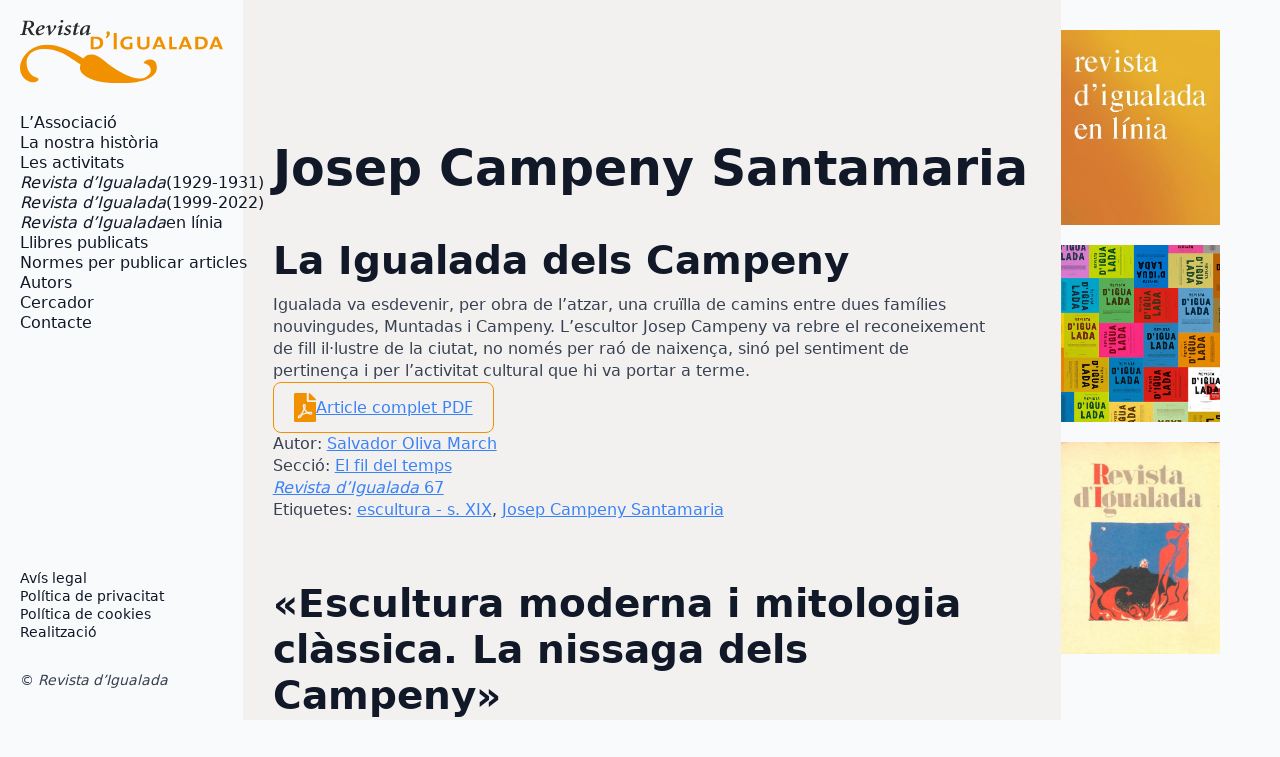

--- FILE ---
content_type: text/html; charset=UTF-8
request_url: https://www.revistaigualada.cat/mots/josep-campeny-santamaria/
body_size: 11954
content:
<!doctype html>
<html lang="ca">
<head>
<meta charset="UTF-8">
<meta name="viewport" content="width=device-width, initial-scale=1">
<!-- <link rel='stylesheet' href='https://www.revistaigualada.cat/wp-content/plugins/breakdance/plugin/themeless/normalize.min.css'> -->
<link rel="stylesheet" type="text/css" href="//www.revistaigualada.cat/wp-content/cache/wpfc-minified/k0f4vf00/6iax8.css" media="all"/>                <title>Josep Campeny Santamaria &#8211; Revista d&#039;Igualada</title>
<meta name='robots' content='max-image-preview:large' />
<style id='wp-img-auto-sizes-contain-inline-css' type='text/css'>
img:is([sizes=auto i],[sizes^="auto," i]){contain-intrinsic-size:3000px 1500px}
/*# sourceURL=wp-img-auto-sizes-contain-inline-css */
</style>
<style id='wp-block-library-inline-css' type='text/css'>
:root{--wp-block-synced-color:#7a00df;--wp-block-synced-color--rgb:122,0,223;--wp-bound-block-color:var(--wp-block-synced-color);--wp-editor-canvas-background:#ddd;--wp-admin-theme-color:#007cba;--wp-admin-theme-color--rgb:0,124,186;--wp-admin-theme-color-darker-10:#006ba1;--wp-admin-theme-color-darker-10--rgb:0,107,160.5;--wp-admin-theme-color-darker-20:#005a87;--wp-admin-theme-color-darker-20--rgb:0,90,135;--wp-admin-border-width-focus:2px}@media (min-resolution:192dpi){:root{--wp-admin-border-width-focus:1.5px}}.wp-element-button{cursor:pointer}:root .has-very-light-gray-background-color{background-color:#eee}:root .has-very-dark-gray-background-color{background-color:#313131}:root .has-very-light-gray-color{color:#eee}:root .has-very-dark-gray-color{color:#313131}:root .has-vivid-green-cyan-to-vivid-cyan-blue-gradient-background{background:linear-gradient(135deg,#00d084,#0693e3)}:root .has-purple-crush-gradient-background{background:linear-gradient(135deg,#34e2e4,#4721fb 50%,#ab1dfe)}:root .has-hazy-dawn-gradient-background{background:linear-gradient(135deg,#faaca8,#dad0ec)}:root .has-subdued-olive-gradient-background{background:linear-gradient(135deg,#fafae1,#67a671)}:root .has-atomic-cream-gradient-background{background:linear-gradient(135deg,#fdd79a,#004a59)}:root .has-nightshade-gradient-background{background:linear-gradient(135deg,#330968,#31cdcf)}:root .has-midnight-gradient-background{background:linear-gradient(135deg,#020381,#2874fc)}:root{--wp--preset--font-size--normal:16px;--wp--preset--font-size--huge:42px}.has-regular-font-size{font-size:1em}.has-larger-font-size{font-size:2.625em}.has-normal-font-size{font-size:var(--wp--preset--font-size--normal)}.has-huge-font-size{font-size:var(--wp--preset--font-size--huge)}.has-text-align-center{text-align:center}.has-text-align-left{text-align:left}.has-text-align-right{text-align:right}.has-fit-text{white-space:nowrap!important}#end-resizable-editor-section{display:none}.aligncenter{clear:both}.items-justified-left{justify-content:flex-start}.items-justified-center{justify-content:center}.items-justified-right{justify-content:flex-end}.items-justified-space-between{justify-content:space-between}.screen-reader-text{border:0;clip-path:inset(50%);height:1px;margin:-1px;overflow:hidden;padding:0;position:absolute;width:1px;word-wrap:normal!important}.screen-reader-text:focus{background-color:#ddd;clip-path:none;color:#444;display:block;font-size:1em;height:auto;left:5px;line-height:normal;padding:15px 23px 14px;text-decoration:none;top:5px;width:auto;z-index:100000}html :where(.has-border-color){border-style:solid}html :where([style*=border-top-color]){border-top-style:solid}html :where([style*=border-right-color]){border-right-style:solid}html :where([style*=border-bottom-color]){border-bottom-style:solid}html :where([style*=border-left-color]){border-left-style:solid}html :where([style*=border-width]){border-style:solid}html :where([style*=border-top-width]){border-top-style:solid}html :where([style*=border-right-width]){border-right-style:solid}html :where([style*=border-bottom-width]){border-bottom-style:solid}html :where([style*=border-left-width]){border-left-style:solid}html :where(img[class*=wp-image-]){height:auto;max-width:100%}:where(figure){margin:0 0 1em}html :where(.is-position-sticky){--wp-admin--admin-bar--position-offset:var(--wp-admin--admin-bar--height,0px)}@media screen and (max-width:600px){html :where(.is-position-sticky){--wp-admin--admin-bar--position-offset:0px}}
/*# sourceURL=/wp-includes/css/dist/block-library/common.min.css */
</style>
<style id='classic-theme-styles-inline-css' type='text/css'>
/*! This file is auto-generated */
.wp-block-button__link{color:#fff;background-color:#32373c;border-radius:9999px;box-shadow:none;text-decoration:none;padding:calc(.667em + 2px) calc(1.333em + 2px);font-size:1.125em}.wp-block-file__button{background:#32373c;color:#fff;text-decoration:none}
/*# sourceURL=/wp-includes/css/classic-themes.min.css */
</style>
<!-- <link rel='stylesheet' id='cmplz-general-css' href='https://www.revistaigualada.cat/wp-content/plugins/complianz-gdpr/assets/css/cookieblocker.min.css?ver=1767612011' type='text/css' media='all' /> -->
<link rel="stylesheet" type="text/css" href="//www.revistaigualada.cat/wp-content/cache/wpfc-minified/dseyz6zq/6iax8.css" media="all"/>
<meta name="generator" content="WordPress 6.9" />
<script>
document.addEventListener("DOMContentLoaded", function() {
document.body.innerHTML = document.body.innerHTML.replace(/(Revista d’Igualada)/g, "<em>$1</em>");
});
</script>
<style>.cmplz-hidden {
display: none !important;
}</style><link rel="icon" href="https://www.revistaigualada.cat/wp-content/uploads/2022/01/cropped-header-32x32.jpg" sizes="32x32" />
<link rel="icon" href="https://www.revistaigualada.cat/wp-content/uploads/2022/01/cropped-header-192x192.jpg" sizes="192x192" />
<link rel="apple-touch-icon" href="https://www.revistaigualada.cat/wp-content/uploads/2022/01/cropped-header-180x180.jpg" />
<meta name="msapplication-TileImage" content="https://www.revistaigualada.cat/wp-content/uploads/2022/01/cropped-header-270x270.jpg" />
<style type="text/css" id="wp-custom-css">
.subtitol {
font-weight: 600;
font-size: 26px;
margin-bottom: 35px;
font-variant: small-caps !important;
color: #000;
}
.nomautor {
font-weight: 600;
font-size: 22px;
margin-bottom: 65px;
font-variant: small-caps !important;
color: #000;
}
p.apartat {
font-weight: 600;
font-size: 22px;
margin-top: 35px;
color: #000;
}
p.curriculum {
font-weight: 600;
font-size: 22px;
margin-top: 50px;
color: #000;
font-variant: small-caps !important;
border-top: 2px solid #000000;
padding-top: 50px;
}
p.notes {
font-weight: 600;
font-size: 22px;
margin-top: 50px;
color: #000;
font-variant: small-caps !important;
border-top: 2px solid #000000;
padding-top: 50px;
}
.bde-social-share-buttons {
padding-top: 50px;
}
figcaption.wp-element-caption {
font-size: 16px;
}
</style>
<!-- [HEADER ASSETS] -->
<!-- <link rel="stylesheet" href="https://www.revistaigualada.cat/wp-content/plugins/breakdance/subplugins/breakdance-elements/dependencies-files/awesome-menu@1/awesome-menu.css?bd_ver=2.5.2" /> -->
<!-- <link rel="stylesheet" href="https://www.revistaigualada.cat/wp-content/plugins/breakdance/subplugins/breakdance-elements/dependencies-files/breakdance-posts@1/posts.css?bd_ver=2.5.2" /> -->
<link rel="stylesheet" type="text/css" href="//www.revistaigualada.cat/wp-content/cache/wpfc-minified/koh5m9f8/6iax8.css" media="all"/>
<link data-service="google-fonts" data-category="marketing" rel="stylesheet" data-href="https://fonts.googleapis.com/css2?family=Montserrat:ital,wght@0,100;0,200;0,300;0,400;0,500;0,600;0,700;0,800;0,900;1,100;1,200;1,300;1,400;1,500;1,600;1,700;1,800;1,900&display=swap" />
<!-- <link rel="stylesheet" href="https://www.revistaigualada.cat/wp-content/uploads/breakdance/css/post-8164-defaults.css?v=6e2ceb7345ecf5adf909abd8e4935cf7" /> -->
<!-- <link rel="stylesheet" href="https://www.revistaigualada.cat/wp-content/uploads/breakdance/css/post-8088-defaults.css?v=b3c293e8f41f0a9e1072d83c0305be7d" /> -->
<!-- <link rel="stylesheet" href="https://www.revistaigualada.cat/wp-content/uploads/breakdance/css/post-8226-defaults.css?v=2e97c0564a13fdedabd7069a16395c6e" /> -->
<!-- <link rel="stylesheet" href="https://www.revistaigualada.cat/wp-content/uploads/breakdance/css/post-8037-defaults.css?v=a127d15cb9186058d40735ede0dbb578" /> -->
<!-- <link rel="stylesheet" href="https://www.revistaigualada.cat/wp-content/uploads/breakdance/css/global-settings.css?v=4b98b06c6d5a879a97c348d3f0f46cbf" /> -->
<!-- <link rel="stylesheet" href="https://www.revistaigualada.cat/wp-content/uploads/breakdance/css/presets.css?v=d41d8cd98f00b204e9800998ecf8427e" /> -->
<!-- <link rel="stylesheet" href="https://www.revistaigualada.cat/wp-content/uploads/breakdance/css/selectors.css?v=d41d8cd98f00b204e9800998ecf8427e" /> -->
<!-- <link rel="stylesheet" href="https://www.revistaigualada.cat/wp-content/uploads/breakdance/css/post-8164.css?v=cac1f7f3f7dc120ebf4cb5667fb52dc9" /> -->
<!-- <link rel="stylesheet" href="https://www.revistaigualada.cat/wp-content/uploads/breakdance/css/post-8088.css?v=104397ec67402058f15377e3c6944189" /> -->
<!-- <link rel="stylesheet" href="https://www.revistaigualada.cat/wp-content/uploads/breakdance/css/post-8226.css?v=504818db210f2ab135147348910e2788" /> -->
<!-- <link rel="stylesheet" href="https://www.revistaigualada.cat/wp-content/uploads/breakdance/css/post-8037.css?v=fa7576b3d43095c995b6652f03f81638" /> -->
<link rel="stylesheet" type="text/css" href="//www.revistaigualada.cat/wp-content/cache/wpfc-minified/kehans5a/6iaxz.css" media="all"/>
<!-- [/EOF HEADER ASSETS] -->    </head>
<body data-cmplz=1 class="archive tax-mots term-josep-campeny-santamaria term-200 wp-theme-breakdance-zero breakdance">
<section class="bde-section-8164-102 bde-section">
<div class="section-container"><div class="bde-columns-8164-103 bde-columns"><div class="bde-column-8164-104 bde-column">
<div class="bde-globalblock-8164-105 bde-globalblock">
<div class="bde-columns-8088-100-8088-1 bde-columns bde-columns-8088-100"><div class="bde-column-8088-101-8088-1 bde-column bde-column-8088-101">
<div class="bde-image-8088-102-8088-1 bde-image bde-image-8088-102">
<figure class="breakdance-image breakdance-image--8000">
<div class="breakdance-image-container">
<div class="breakdance-image-clip"><a class="breakdance-image-link breakdance-image-link--url" href="https://www.revistaigualada.cat/" target="_self" rel="noopener" data-sub-html="" data-lg-size="-"><img class="breakdance-image-object" src="https://www.revistaigualada.cat/wp-content/uploads/2024/07/revista-igualada-logo.svg" width="" height=""></a></div>
</div></figure>
</div>
</div><div class="bde-column-8088-103-8088-1 bde-column bde-column-8088-103">
<div class="bde-menu-8088-104-8088-1 bde-menu bde-menu-8088-104">
<nav class="breakdance-menu breakdance-menu--collapse breakdance-menu--vertical   ">
<button class="breakdance-menu-toggle breakdance-menu-toggle--squeeze" type="button" aria-label="Open Menu" aria-expanded="false" aria-controls="menu-104">
<span class="breakdance-menu-toggle-icon">
<span class="breakdance-menu-toggle-lines"></span>
</span>
</button>
<ul class="breakdance-menu-list" id="menu-104">
<li class="breakdance-menu-item-8088-105-8088-1 breakdance-menu-item breakdance-menu-item-8088-105">
<a class="breakdance-link breakdance-menu-link" href="https://www.revistaigualada.cat/lassociacio-revista-digualada/" target="_self" data-type="url"  >
L’Associació
</a>
</li><li class="breakdance-menu-item-8088-106-8088-1 breakdance-menu-item breakdance-menu-item-8088-106">
<a class="breakdance-link breakdance-menu-link" href="https://www.revistaigualada.cat/la-nostra-historia/" target="_self" data-type="url"  >
La nostra història
</a>
</li><li class="breakdance-menu-item-8088-107-8088-1 breakdance-menu-item breakdance-menu-item-8088-107">
<a class="breakdance-link breakdance-menu-link" href="https://www.revistaigualada.cat/les-activitats/" target="_self" data-type="url"  >
Les activitats
</a>
</li><li class="breakdance-menu-item-8088-108-8088-1 breakdance-menu-item breakdance-menu-item-8088-108">
<a class="breakdance-link breakdance-menu-link" href="https://www.revistaigualada.cat/la-revista-digualada-1929-1931/" target="_self" data-type="url"  >
<i>Revista d’Igualada</i> (1929-1931)
</a>
</li><li class="breakdance-menu-item-8088-109-8088-1 breakdance-menu-item breakdance-menu-item-8088-109">
<a class="breakdance-link breakdance-menu-link" href="https://www.revistaigualada.cat/la-revista-digualada-1999-2022/" target="_self" data-type="url"  >
<i>Revista d’Igualada</i> (1999-2022)
</a>
</li><li class="breakdance-menu-item-8088-110-8088-1 breakdance-menu-item breakdance-menu-item-8088-110">
<a class="breakdance-link breakdance-menu-link" href="https://www.revistaigualada.cat/revista-digualada-en-linia/" target="_self" data-type="url"  >
<i>Revista d’Igualada</i> en línia
</a>
</li><li class="breakdance-menu-item-8088-111-8088-1 breakdance-menu-item breakdance-menu-item-8088-111">
<a class="breakdance-link breakdance-menu-link" href="https://www.revistaigualada.cat/publicacions/" target="_self" data-type="url"  >
Llibres publicats
</a>
</li><li class="breakdance-menu-item-8088-115-8088-1 breakdance-menu-item breakdance-menu-item-8088-115">
<a class="breakdance-link breakdance-menu-link" href="https://www.revistaigualada.cat/normes-per-publicar-articles/" target="_self" data-type="url"  >
Normes per publicar articles
</a>
</li><li class="breakdance-menu-item-8088-112-8088-1 breakdance-menu-item breakdance-menu-item-8088-112">
<a class="breakdance-link breakdance-menu-link" href="https://www.revistaigualada.cat/autors-de-la-revista-digualada/" target="_self" data-type="url"  >
Autors
</a>
</li><li class="breakdance-menu-item-8088-113-8088-1 breakdance-menu-item breakdance-menu-item-8088-113">
<a class="breakdance-link breakdance-menu-link" href="https://www.revistaigualada.cat/cerca-en-pdf/" target="_self" data-type="url"  >
Cercador
</a>
</li><li class="breakdance-menu-item-8088-116-8088-1 breakdance-menu-item breakdance-menu-item-8088-116">
<a class="breakdance-link breakdance-menu-link" href="https://www.revistaigualada.cat/cercar/" target="_self" data-type="url"  >
Cercador termes
</a>
</li><li class="breakdance-menu-item-8088-114-8088-1 breakdance-menu-item breakdance-menu-item-8088-114">
<a class="breakdance-link breakdance-menu-link" href="https://www.revistaigualada.cat/contacte/" target="_self" data-type="url"  >
Contacte
</a>
</li>
</ul>
</nav>
</div>
</div></div>
</div>
</div><div class="bde-column-8164-107 bde-column">
<h1 class="bde-heading-8164-124 bde-heading">
Josep Campeny Santamaria
</h1><div class="bde-post-loop-8164-125 bde-post-loop">
<div class="bde-loop bde-loop- ee-posts ee-posts-">    <article class="bde-loop-item ee-post">
<h2 class="bde-heading-8226-101-7408-8226-1 bde-heading bde-heading-8226-101">
La Igualada dels Campeny
</h2><div class="bde-rich-text-8226-103-7408-8226-1 bde-rich-text bde-rich-text-8226-103 breakdance-rich-text-styles">
<p>Igualada va esdevenir, per obra de l’atzar, una cruïlla de camins entre dues famílies nouvingudes, Muntadas i Campeny. L&#8217;escultor Josep Campeny va rebre el reconeixement de fill il·lustre de la ciutat, no només per raó de naixença, sinó pel sentiment de pertinença i per l’activitat cultural que hi va portar a terme.</p>
</div><div class="bde-code-block-8226-102-7408-8226-1 bde-code-block bde-code-block-8226-102">
<div id="descarrega"><svg class="pdficon" xmlns="http://www.w3.org/2000/svg" viewBox="0 0 384 512"><!-- Font Awesome Free 5.15.1 by @fontawesome - https://fontawesome.com License - https://fontawesome.com/license/free (Icons: CC BY 4.0, Fonts: SIL OFL 1.1, Code: MIT License) --><path d="M181.9 256.1c-5-16-4.9-46.9-2-46.9 8.4 0 7.6 36.9 2 46.9zm-1.7 47.2c-7.7 20.2-17.3 43.3-28.4 62.7 18.3-7 39-17.2 62.9-21.9-12.7-9.6-24.9-23.4-34.5-40.8zM86.1 428.1c0 .8 13.2-5.4 34.9-40.2-6.7 6.3-29.1 24.5-34.9 40.2zM248 160h136v328c0 13.3-10.7 24-24 24H24c-13.3 0-24-10.7-24-24V24C0 10.7 10.7 0 24 0h200v136c0 13.2 10.8 24 24 24zm-8 171.8c-20-12.2-33.3-29-42.7-53.8 4.5-18.5 11.6-46.6 6.2-64.2-4.7-29.4-42.4-26.5-47.8-6.8-5 18.3-.4 44.1 8.1 77-11.6 27.6-28.7 64.6-40.8 85.8-.1 0-.1.1-.2.1-27.1 13.9-73.6 44.5-54.5 68 5.6 6.9 16 10 21.5 10 17.9 0 35.7-18 61.1-61.8 25.8-8.5 54.1-19.1 79-23.2 21.7 11.8 47.1 19.5 64 19.5 29.2 0 31.2-32 19.7-43.4-13.9-13.6-54.3-9.7-73.6-7.2zM377 105L279 7c-4.5-4.5-10.6-7-17-7h-6v128h128v-6.1c0-6.3-2.5-12.4-7-16.9zm-74.1 255.3c4.1-2.7-2.5-11.9-42.8-9 37.1 15.8 42.8 9 42.8 9z"></path></svg>
<a href="https://www.revistaigualada.cat/wp-content/uploads/2021/04/revista-igualada-67-30.pdf" >Article complet PDF</a></div>
</div><div class="bde-code-block-8226-100-7408-8226-1 bde-code-block bde-code-block-8226-100">
<ul class"metaarticle">
<li class="metadades"><span class="tags-title">Autor:</span> <a href="https://www.revistaigualada.cat/autors_ri/salvador-oliva-march/" rel="tag">Salvador Oliva March</a></li>
<li class="metadades"> <span class="tags-title">Secció:</span> <a href="https://www.revistaigualada.cat/seccions_ri/el-fil-del-temps/" rel="tag">El fil del temps</a></li>
<li class="metadades italic"> <span class="tags-title"></span> <a href="https://www.revistaigualada.cat/edicio/revista-digualada-numero-67/" rel="tag">Revista d’Igualada 67</a></li>
<li class="metadades"> <span class="tags-title">Etiquetes:</span> <a href="https://www.revistaigualada.cat/mots/escultura-s-xix/" rel="tag">escultura - s. XIX</a>, <a href="https://www.revistaigualada.cat/mots/josep-campeny-santamaria/" rel="tag">Josep Campeny Santamaria</a></li>
</ul>
</div>    </article>
<article class="bde-loop-item ee-post">
<h2 class="bde-heading-8226-101-5743-8226-1 bde-heading bde-heading-8226-101">
«Escultura moderna i mitologia clàssica. La nissaga dels Campeny»
</h2><div class="bde-rich-text-8226-103-5743-8226-1 bde-rich-text bde-rich-text-8226-103 breakdance-rich-text-styles">
<p>La secció «Garba», en la seva diversitat i reprenent un títol de la Revista d’Igualada de la primera època, vol oferir articles breus i llegidors que ens apropin a qüestions d’actualitat que ens interessen.</p>
</div><div class="bde-code-block-8226-102-5743-8226-1 bde-code-block bde-code-block-8226-102">
<div id="descarrega"><svg class="pdficon" xmlns="http://www.w3.org/2000/svg" viewBox="0 0 384 512"><!-- Font Awesome Free 5.15.1 by @fontawesome - https://fontawesome.com License - https://fontawesome.com/license/free (Icons: CC BY 4.0, Fonts: SIL OFL 1.1, Code: MIT License) --><path d="M181.9 256.1c-5-16-4.9-46.9-2-46.9 8.4 0 7.6 36.9 2 46.9zm-1.7 47.2c-7.7 20.2-17.3 43.3-28.4 62.7 18.3-7 39-17.2 62.9-21.9-12.7-9.6-24.9-23.4-34.5-40.8zM86.1 428.1c0 .8 13.2-5.4 34.9-40.2-6.7 6.3-29.1 24.5-34.9 40.2zM248 160h136v328c0 13.3-10.7 24-24 24H24c-13.3 0-24-10.7-24-24V24C0 10.7 10.7 0 24 0h200v136c0 13.2 10.8 24 24 24zm-8 171.8c-20-12.2-33.3-29-42.7-53.8 4.5-18.5 11.6-46.6 6.2-64.2-4.7-29.4-42.4-26.5-47.8-6.8-5 18.3-.4 44.1 8.1 77-11.6 27.6-28.7 64.6-40.8 85.8-.1 0-.1.1-.2.1-27.1 13.9-73.6 44.5-54.5 68 5.6 6.9 16 10 21.5 10 17.9 0 35.7-18 61.1-61.8 25.8-8.5 54.1-19.1 79-23.2 21.7 11.8 47.1 19.5 64 19.5 29.2 0 31.2-32 19.7-43.4-13.9-13.6-54.3-9.7-73.6-7.2zM377 105L279 7c-4.5-4.5-10.6-7-17-7h-6v128h128v-6.1c0-6.3-2.5-12.4-7-16.9zm-74.1 255.3c4.1-2.7-2.5-11.9-42.8-9 37.1 15.8 42.8 9 42.8 9z"></path></svg>
<a href="https://www.revistaigualada.cat/wp-content/uploads/2014/11/42.12.garba2_.pdf" >Article complet PDF</a></div>
</div><div class="bde-code-block-8226-100-5743-8226-1 bde-code-block bde-code-block-8226-100">
<ul class"metaarticle">
<li class="metadades"><span class="tags-title">Autor:</span> <a href="https://www.revistaigualada.cat/autors_ri/salvador-oliva-march/" rel="tag">Salvador Oliva March</a></li>
<li class="metadades"> <span class="tags-title">Secció:</span> <a href="https://www.revistaigualada.cat/seccions_ri/garba/" rel="tag">Garba</a></li>
<li class="metadades italic"> <span class="tags-title"></span> <a href="https://www.revistaigualada.cat/edicio/revista-digualada-numero-42/" rel="tag">Revista d’Igualada 42</a></li>
<li class="metadades"> <span class="tags-title">Etiquetes:</span> <a href="https://www.revistaigualada.cat/mots/damia-campeny-estrany/" rel="tag">Damià Campeny Estrany</a>, <a href="https://www.revistaigualada.cat/mots/escultura/" rel="tag">escultura</a>, <a href="https://www.revistaigualada.cat/mots/josep-campeny-santamaria/" rel="tag">Josep Campeny Santamaria</a>, <a href="https://www.revistaigualada.cat/mots/mitologia/" rel="tag">mitologia</a>, <a href="https://www.revistaigualada.cat/mots/xavier-medina-campeny/" rel="tag">Xavier Medina-Campeny</a></li>
</ul>
</div>    </article>
<article class="bde-loop-item ee-post">
<h2 class="bde-heading-8226-101-5259-8226-1 bde-heading bde-heading-8226-101">
La mitologia clàssica en l’art públic d’Igualada
</h2><div class="bde-rich-text-8226-103-5259-8226-1 bde-rich-text bde-rich-text-8226-103 breakdance-rich-text-styles">
</div><div class="bde-code-block-8226-102-5259-8226-1 bde-code-block bde-code-block-8226-102">
<div id="descarrega"><svg class="pdficon" xmlns="http://www.w3.org/2000/svg" viewBox="0 0 384 512"><!-- Font Awesome Free 5.15.1 by @fontawesome - https://fontawesome.com License - https://fontawesome.com/license/free (Icons: CC BY 4.0, Fonts: SIL OFL 1.1, Code: MIT License) --><path d="M181.9 256.1c-5-16-4.9-46.9-2-46.9 8.4 0 7.6 36.9 2 46.9zm-1.7 47.2c-7.7 20.2-17.3 43.3-28.4 62.7 18.3-7 39-17.2 62.9-21.9-12.7-9.6-24.9-23.4-34.5-40.8zM86.1 428.1c0 .8 13.2-5.4 34.9-40.2-6.7 6.3-29.1 24.5-34.9 40.2zM248 160h136v328c0 13.3-10.7 24-24 24H24c-13.3 0-24-10.7-24-24V24C0 10.7 10.7 0 24 0h200v136c0 13.2 10.8 24 24 24zm-8 171.8c-20-12.2-33.3-29-42.7-53.8 4.5-18.5 11.6-46.6 6.2-64.2-4.7-29.4-42.4-26.5-47.8-6.8-5 18.3-.4 44.1 8.1 77-11.6 27.6-28.7 64.6-40.8 85.8-.1 0-.1.1-.2.1-27.1 13.9-73.6 44.5-54.5 68 5.6 6.9 16 10 21.5 10 17.9 0 35.7-18 61.1-61.8 25.8-8.5 54.1-19.1 79-23.2 21.7 11.8 47.1 19.5 64 19.5 29.2 0 31.2-32 19.7-43.4-13.9-13.6-54.3-9.7-73.6-7.2zM377 105L279 7c-4.5-4.5-10.6-7-17-7h-6v128h128v-6.1c0-6.3-2.5-12.4-7-16.9zm-74.1 255.3c4.1-2.7-2.5-11.9-42.8-9 37.1 15.8 42.8 9 42.8 9z"></path></svg>
<a href="https://www.revistaigualada.cat/wp-content/uploads/2014/11/25.07.24.pdf" >Article complet PDF</a></div>
</div><div class="bde-code-block-8226-100-5259-8226-1 bde-code-block bde-code-block-8226-100">
<ul class"metaarticle">
<li class="metadades"><span class="tags-title">Autor:</span> <a href="https://www.revistaigualada.cat/autors_ri/salvador-oliva-march/" rel="tag">Salvador Oliva March</a></li>
<li class="metadades"> <span class="tags-title">Secció:</span> <a href="https://www.revistaigualada.cat/seccions_ri/panoramica/" rel="tag">Panoràmica</a></li>
<li class="metadades italic"> <span class="tags-title"></span> <a href="https://www.revistaigualada.cat/edicio/revista-digualada-numero-25/" rel="tag">Revista d’Igualada 25</a></li>
<li class="metadades"> <span class="tags-title">Etiquetes:</span> <a href="https://www.revistaigualada.cat/mots/damia-campeny-estrany/" rel="tag">Damià Campeny Estrany</a>, <a href="https://www.revistaigualada.cat/mots/escultura/" rel="tag">escultura</a>, <a href="https://www.revistaigualada.cat/mots/igualada/" rel="tag">igualada</a>, <a href="https://www.revistaigualada.cat/mots/josep-campeny-santamaria/" rel="tag">Josep Campeny Santamaria</a>, <a href="https://www.revistaigualada.cat/mots/mitologia/" rel="tag">mitologia</a></li>
</ul>
</div>    </article>
<article class="bde-loop-item ee-post">
<h2 class="bde-heading-8226-101-4775-8226-1 bde-heading bde-heading-8226-101">
L´escultor Josep Campeny i Santamaria (Igualada 1858 – Barcelona 1922)
</h2><div class="bde-rich-text-8226-103-4775-8226-1 bde-rich-text bde-rich-text-8226-103 breakdance-rich-text-styles">
</div><div class="bde-code-block-8226-102-4775-8226-1 bde-code-block bde-code-block-8226-102">
<div id="descarrega"><svg class="pdficon" xmlns="http://www.w3.org/2000/svg" viewBox="0 0 384 512"><!-- Font Awesome Free 5.15.1 by @fontawesome - https://fontawesome.com License - https://fontawesome.com/license/free (Icons: CC BY 4.0, Fonts: SIL OFL 1.1, Code: MIT License) --><path d="M181.9 256.1c-5-16-4.9-46.9-2-46.9 8.4 0 7.6 36.9 2 46.9zm-1.7 47.2c-7.7 20.2-17.3 43.3-28.4 62.7 18.3-7 39-17.2 62.9-21.9-12.7-9.6-24.9-23.4-34.5-40.8zM86.1 428.1c0 .8 13.2-5.4 34.9-40.2-6.7 6.3-29.1 24.5-34.9 40.2zM248 160h136v328c0 13.3-10.7 24-24 24H24c-13.3 0-24-10.7-24-24V24C0 10.7 10.7 0 24 0h200v136c0 13.2 10.8 24 24 24zm-8 171.8c-20-12.2-33.3-29-42.7-53.8 4.5-18.5 11.6-46.6 6.2-64.2-4.7-29.4-42.4-26.5-47.8-6.8-5 18.3-.4 44.1 8.1 77-11.6 27.6-28.7 64.6-40.8 85.8-.1 0-.1.1-.2.1-27.1 13.9-73.6 44.5-54.5 68 5.6 6.9 16 10 21.5 10 17.9 0 35.7-18 61.1-61.8 25.8-8.5 54.1-19.1 79-23.2 21.7 11.8 47.1 19.5 64 19.5 29.2 0 31.2-32 19.7-43.4-13.9-13.6-54.3-9.7-73.6-7.2zM377 105L279 7c-4.5-4.5-10.6-7-17-7h-6v128h128v-6.1c0-6.3-2.5-12.4-7-16.9zm-74.1 255.3c4.1-2.7-2.5-11.9-42.8-9 37.1 15.8 42.8 9 42.8 9z"></path></svg>
<a href="https://www.revistaigualada.cat/wp-content/uploads/2014/11/08.01.24.pdf" >Article complet PDF</a></div>
</div><div class="bde-code-block-8226-100-4775-8226-1 bde-code-block bde-code-block-8226-100">
<ul class"metaarticle">
<li class="metadades"><span class="tags-title">Autor:</span> <a href="https://www.revistaigualada.cat/autors_ri/lidia-catala-bover/" rel="tag">Lídia Català Bover</a></li>
<li class="metadades"> <span class="tags-title">Secció:</span> <a href="https://www.revistaigualada.cat/seccions_ri/el-fil-del-temps/" rel="tag">El fil del temps</a></li>
<li class="metadades italic"> <span class="tags-title"></span> <a href="https://www.revistaigualada.cat/edicio/revista-digualada-numero-8/" rel="tag">Revista d’Igualada 8</a></li>
<li class="metadades"> <span class="tags-title">Etiquetes:</span> <a href="https://www.revistaigualada.cat/mots/escultura/" rel="tag">escultura</a>, <a href="https://www.revistaigualada.cat/mots/josep-campeny-santamaria/" rel="tag">Josep Campeny Santamaria</a></li>
</ul>
</div>    </article>
</div>
</div>
</div><div class="bde-column-8164-112 bde-column">
<div class="bde-div-8164-113 bde-div">
<div class="bde-grid-8164-130 bde-grid">
<div class="bde-image-8164-131 bde-image">
<figure class="breakdance-image breakdance-image--8549">
<div class="breakdance-image-container">
<div class="breakdance-image-clip"><a class="breakdance-image-link breakdance-image-link--url" href="https://www.revistaigualada.cat/revista-digualada-en-linia/" target="_self" rel="noopener" data-sub-html="" data-lg-size="-"><img class="breakdance-image-object" src="https://www.revistaigualada.cat/wp-content/uploads/2024/07/Revista-Igualada-WEB-novaN.jpg" width="419" height="513" srcset="https://www.revistaigualada.cat/wp-content/uploads/2024/07/Revista-Igualada-WEB-novaN.jpg 419w, https://www.revistaigualada.cat/wp-content/uploads/2024/07/Revista-Igualada-WEB-novaN-245x300.jpg 245w" sizes="(max-width: 419px) 100vw, 419px"></a></div>
</div></figure>
</div><div class="bde-image-8164-132 bde-image">
<figure class="breakdance-image breakdance-image--8018">
<div class="breakdance-image-container">
<div class="breakdance-image-clip"><a class="breakdance-image-link breakdance-image-link--url" href="https://www.revistaigualada.cat/la-revista-digualada-1999-2022/" target="_self" rel="noopener" data-sub-html="" data-lg-size="-"><img class="breakdance-image-object" src="https://www.revistaigualada.cat/wp-content/uploads/2024/07/w1.png" width="571" height="638" srcset="https://www.revistaigualada.cat/wp-content/uploads/2024/07/w1.png 571w, https://www.revistaigualada.cat/wp-content/uploads/2024/07/w1-268x300.png 268w" sizes="(max-width: 571px) 100vw, 571px"></a></div>
</div></figure>
</div><div class="bde-image-8164-133 bde-image">
<figure class="breakdance-image breakdance-image--8019">
<div class="breakdance-image-container">
<div class="breakdance-image-clip"><img class="breakdance-image-object" src="https://www.revistaigualada.cat/wp-content/uploads/2024/07/w2.jpeg" width="420" height="560" srcset="https://www.revistaigualada.cat/wp-content/uploads/2024/07/w2.jpeg 420w, https://www.revistaigualada.cat/wp-content/uploads/2024/07/w2-225x300.jpeg 225w" sizes="(max-width: 420px) 100vw, 420px"></div>
</div></figure>
</div>
</div><div class="bde-div-8164-119 bde-div">
<div class="bde-globalblock-8164-120 bde-globalblock">
<div class="bde-div-8037-100-8037-1 bde-div bde-div-8037-100">
<div class="bde-social-icons-8037-101-8037-1 bde-social-icons bde-social-icons-8037-101">
<a class="breakdance-link bde-social-icons__icon-wrapper bde-social-icons__icon-facebook" href="https://www.facebook.com/" target="_self" data-type="url" aria-label="facebook" >
<svg xmlns="http://www.w3.org/2000/svg" width="100%" viewBox="0 0 24 24">
<path d="M9 8h-3v4h3v12h5v-12h3.642l.358-4h-4v-1.667c0-.955.192-1.333 1.115-1.333h2.885v-5h-3.808c-3.596 0-5.192 1.583-5.192 4.615v3.385z"/>
</svg>
</a>
<a class="breakdance-link bde-social-icons__icon-wrapper bde-social-icons__icon-instagram" href="https://twitter.com/" target="_self" data-type="url" aria-label="instagram" >
<svg xmlns="http://www.w3.org/2000/svg" width="100%" viewBox="0 0 24 24">
<path d="M12 2.163c3.204 0 3.584.012 4.85.07 3.252.148 4.771 1.691 4.919 4.919.058 1.265.069 1.645.069 4.849 0 3.205-.012 3.584-.069 4.849-.149 3.225-1.664 4.771-4.919 4.919-1.266.058-1.644.07-4.85.07-3.204 0-3.584-.012-4.849-.07-3.26-.149-4.771-1.699-4.919-4.92-.058-1.265-.07-1.644-.07-4.849 0-3.204.013-3.583.07-4.849.149-3.227 1.664-4.771 4.919-4.919 1.266-.057 1.645-.069 4.849-.069zm0-2.163c-3.259 0-3.667.014-4.947.072-4.358.2-6.78 2.618-6.98 6.98-.059 1.281-.073 1.689-.073 4.948 0 3.259.014 3.668.072 4.948.2 4.358 2.618 6.78 6.98 6.98 1.281.058 1.689.072 4.948.072 3.259 0 3.668-.014 4.948-.072 4.354-.2 6.782-2.618 6.979-6.98.059-1.28.073-1.689.073-4.948 0-3.259-.014-3.667-.072-4.947-.196-4.354-2.617-6.78-6.979-6.98-1.281-.059-1.69-.073-4.949-.073zm0 5.838c-3.403 0-6.162 2.759-6.162 6.162s2.759 6.163 6.162 6.163 6.162-2.759 6.162-6.163c0-3.403-2.759-6.162-6.162-6.162zm0 10.162c-2.209 0-4-1.79-4-4 0-2.209 1.791-4 4-4s4 1.791 4 4c0 2.21-1.791 4-4 4zm6.406-11.845c-.796 0-1.441.645-1.441 1.44s.645 1.44 1.441 1.44c.795 0 1.439-.645 1.439-1.44s-.644-1.44-1.439-1.44z"/>
</svg>
</a>
</div><div class="bde-menu-8037-102-8037-1 bde-menu bde-menu-8037-102">
<nav class="breakdance-menu breakdance-menu--collapse breakdance-menu--vertical   ">
<button class="breakdance-menu-toggle breakdance-menu-toggle--squeeze" type="button" aria-label="Open Menu" aria-expanded="false" aria-controls="menu-102">
<span class="breakdance-menu-toggle-icon">
<span class="breakdance-menu-toggle-lines"></span>
</span>
</button>
<ul class="breakdance-menu-list" id="menu-102">
<li class="breakdance-menu-item-8037-103-8037-1 breakdance-menu-item breakdance-menu-item-8037-103">
<a class="breakdance-link breakdance-menu-link" href="https://www.revistaigualada.cat/avis-legal/" target="_self" data-type="url"  >
Avís legal
</a>
</li><li class="breakdance-menu-item-8037-104-8037-1 breakdance-menu-item breakdance-menu-item-8037-104">
<a class="breakdance-link breakdance-menu-link" href="https://www.revistaigualada.cat/politica-de-privacitat/" target="_self" data-type="url"  >
Política de privacitat
</a>
</li><li class="breakdance-menu-item-8037-105-8037-1 breakdance-menu-item breakdance-menu-item-8037-105">
<a class="breakdance-link breakdance-menu-link" href="https://www.revistaigualada.cat/politica-de-cookies/" target="_self" data-type="url"  >
Política de cookies
</a>
</li><li class="breakdance-menu-item-8037-106-8037-1 breakdance-menu-item breakdance-menu-item-8037-106">
<a class="breakdance-link breakdance-menu-link" href="https://www.revistaigualada.cat/credits/" target="_self" data-type="url"  >
Realització
</a>
</li>
</ul>
</nav>
</div><div class="bde-text-8037-107-8037-1 bde-text bde-text-8037-107">
© Revista d’Igualada
</div>
</div>
</div>
</div>
</div>
</div></div><div class="bde-div-8164-121 bde-div">
<div class="bde-globalblock-8164-122 bde-globalblock">
<div class="bde-div-8037-100-8037-2 bde-div bde-div-8037-100">
<div class="bde-social-icons-8037-101-8037-2 bde-social-icons bde-social-icons-8037-101">
<a class="breakdance-link bde-social-icons__icon-wrapper bde-social-icons__icon-facebook" href="https://www.facebook.com/" target="_self" data-type="url" aria-label="facebook" >
<svg xmlns="http://www.w3.org/2000/svg" width="100%" viewBox="0 0 24 24">
<path d="M9 8h-3v4h3v12h5v-12h3.642l.358-4h-4v-1.667c0-.955.192-1.333 1.115-1.333h2.885v-5h-3.808c-3.596 0-5.192 1.583-5.192 4.615v3.385z"/>
</svg>
</a>
<a class="breakdance-link bde-social-icons__icon-wrapper bde-social-icons__icon-instagram" href="https://twitter.com/" target="_self" data-type="url" aria-label="instagram" >
<svg xmlns="http://www.w3.org/2000/svg" width="100%" viewBox="0 0 24 24">
<path d="M12 2.163c3.204 0 3.584.012 4.85.07 3.252.148 4.771 1.691 4.919 4.919.058 1.265.069 1.645.069 4.849 0 3.205-.012 3.584-.069 4.849-.149 3.225-1.664 4.771-4.919 4.919-1.266.058-1.644.07-4.85.07-3.204 0-3.584-.012-4.849-.07-3.26-.149-4.771-1.699-4.919-4.92-.058-1.265-.07-1.644-.07-4.849 0-3.204.013-3.583.07-4.849.149-3.227 1.664-4.771 4.919-4.919 1.266-.057 1.645-.069 4.849-.069zm0-2.163c-3.259 0-3.667.014-4.947.072-4.358.2-6.78 2.618-6.98 6.98-.059 1.281-.073 1.689-.073 4.948 0 3.259.014 3.668.072 4.948.2 4.358 2.618 6.78 6.98 6.98 1.281.058 1.689.072 4.948.072 3.259 0 3.668-.014 4.948-.072 4.354-.2 6.782-2.618 6.979-6.98.059-1.28.073-1.689.073-4.948 0-3.259-.014-3.667-.072-4.947-.196-4.354-2.617-6.78-6.979-6.98-1.281-.059-1.69-.073-4.949-.073zm0 5.838c-3.403 0-6.162 2.759-6.162 6.162s2.759 6.163 6.162 6.163 6.162-2.759 6.162-6.163c0-3.403-2.759-6.162-6.162-6.162zm0 10.162c-2.209 0-4-1.79-4-4 0-2.209 1.791-4 4-4s4 1.791 4 4c0 2.21-1.791 4-4 4zm6.406-11.845c-.796 0-1.441.645-1.441 1.44s.645 1.44 1.441 1.44c.795 0 1.439-.645 1.439-1.44s-.644-1.44-1.439-1.44z"/>
</svg>
</a>
</div><div class="bde-menu-8037-102-8037-2 bde-menu bde-menu-8037-102">
<nav class="breakdance-menu breakdance-menu--collapse breakdance-menu--vertical   ">
<button class="breakdance-menu-toggle breakdance-menu-toggle--squeeze" type="button" aria-label="Open Menu" aria-expanded="false" aria-controls="menu-102">
<span class="breakdance-menu-toggle-icon">
<span class="breakdance-menu-toggle-lines"></span>
</span>
</button>
<ul class="breakdance-menu-list" id="menu-102">
<li class="breakdance-menu-item-8037-103-8037-2 breakdance-menu-item breakdance-menu-item-8037-103">
<a class="breakdance-link breakdance-menu-link" href="https://www.revistaigualada.cat/avis-legal/" target="_self" data-type="url"  >
Avís legal
</a>
</li><li class="breakdance-menu-item-8037-104-8037-2 breakdance-menu-item breakdance-menu-item-8037-104">
<a class="breakdance-link breakdance-menu-link" href="https://www.revistaigualada.cat/politica-de-privacitat/" target="_self" data-type="url"  >
Política de privacitat
</a>
</li><li class="breakdance-menu-item-8037-105-8037-2 breakdance-menu-item breakdance-menu-item-8037-105">
<a class="breakdance-link breakdance-menu-link" href="https://www.revistaigualada.cat/politica-de-cookies/" target="_self" data-type="url"  >
Política de cookies
</a>
</li><li class="breakdance-menu-item-8037-106-8037-2 breakdance-menu-item breakdance-menu-item-8037-106">
<a class="breakdance-link breakdance-menu-link" href="https://www.revistaigualada.cat/credits/" target="_self" data-type="url"  >
Realització
</a>
</li>
</ul>
</nav>
</div><div class="bde-text-8037-107-8037-2 bde-text bde-text-8037-107">
© Revista d’Igualada
</div>
</div>
</div>
</div></div>
</section>        <script type="speculationrules">
{"prefetch":[{"source":"document","where":{"and":[{"href_matches":"/*"},{"not":{"href_matches":["/wp-*.php","/wp-admin/*","/wp-content/uploads/*","/wp-content/*","/wp-content/plugins/*","/wp-content/plugins/breakdance/plugin/themeless/themes/breakdance-zero/*","/*\\?(.+)"]}},{"not":{"selector_matches":"a[rel~=\"nofollow\"]"}},{"not":{"selector_matches":".no-prefetch, .no-prefetch a"}}]},"eagerness":"conservative"}]}
</script>
<!-- Consent Management powered by Complianz | GDPR/CCPA Cookie Consent https://wordpress.org/plugins/complianz-gdpr -->
<div id="cmplz-cookiebanner-container"><div class="cmplz-cookiebanner cmplz-hidden banner-1 banner-a optin cmplz-bottom-right cmplz-categories-type-view-preferences" aria-modal="true" data-nosnippet="true" role="dialog" aria-live="polite" aria-labelledby="cmplz-header-1-optin" aria-describedby="cmplz-message-1-optin">
<div class="cmplz-header">
<div class="cmplz-logo"></div>
<div class="cmplz-title" id="cmplz-header-1-optin">Gestionar el consentiment</div>
<div class="cmplz-close" tabindex="0" role="button" aria-label="Tanca la finestra">
<svg aria-hidden="true" focusable="false" data-prefix="fas" data-icon="times" class="svg-inline--fa fa-times fa-w-11" role="img" xmlns="http://www.w3.org/2000/svg" viewBox="0 0 352 512"><path fill="currentColor" d="M242.72 256l100.07-100.07c12.28-12.28 12.28-32.19 0-44.48l-22.24-22.24c-12.28-12.28-32.19-12.28-44.48 0L176 189.28 75.93 89.21c-12.28-12.28-32.19-12.28-44.48 0L9.21 111.45c-12.28 12.28-12.28 32.19 0 44.48L109.28 256 9.21 356.07c-12.28 12.28-12.28 32.19 0 44.48l22.24 22.24c12.28 12.28 32.2 12.28 44.48 0L176 322.72l100.07 100.07c12.28 12.28 32.2 12.28 44.48 0l22.24-22.24c12.28-12.28 12.28-32.19 0-44.48L242.72 256z"></path></svg>
</div>
</div>
<div class="cmplz-divider cmplz-divider-header"></div>
<div class="cmplz-body">
<div class="cmplz-message" id="cmplz-message-1-optin"><p>Per oferir les millors experiències, utilitzem tecnologies com ara galetes per emmagatzemar i/o accedir a la informació del dispositiu. Donar el consentiment a aquestes tecnologies ens permetrà processar dades com ara el comportament de navegació o identificadors únics en aquest lloc. No consentir o retirar el consentiment, pot afectar negativament determinades característiques i funcions.&nbsp;</p></div>
<!-- categories start -->
<div class="cmplz-categories">
<details class="cmplz-category cmplz-functional" >
<summary>
<span class="cmplz-category-header">
<span class="cmplz-category-title">Funcional</span>
<span class='cmplz-always-active'>
<span class="cmplz-banner-checkbox">
<input type="checkbox"
id="cmplz-functional-optin"
data-category="cmplz_functional"
class="cmplz-consent-checkbox cmplz-functional"
size="40"
value="1"/>
<label class="cmplz-label" for="cmplz-functional-optin"><span class="screen-reader-text">Funcional</span></label>
</span>
Sempre actiu							</span>
<span class="cmplz-icon cmplz-open">
<svg xmlns="http://www.w3.org/2000/svg" viewBox="0 0 448 512"  height="18" ><path d="M224 416c-8.188 0-16.38-3.125-22.62-9.375l-192-192c-12.5-12.5-12.5-32.75 0-45.25s32.75-12.5 45.25 0L224 338.8l169.4-169.4c12.5-12.5 32.75-12.5 45.25 0s12.5 32.75 0 45.25l-192 192C240.4 412.9 232.2 416 224 416z"/></svg>
</span>
</span>
</summary>
<div class="cmplz-description">
<span class="cmplz-description-functional">The technical storage or access is strictly necessary for the legitimate purpose of enabling the use of a specific service explicitly requested by the subscriber or user, or for the sole purpose of carrying out the transmission of a communication over an electronic communications network.</span>
</div>
</details>
<details class="cmplz-category cmplz-preferences" >
<summary>
<span class="cmplz-category-header">
<span class="cmplz-category-title">Preferències</span>
<span class="cmplz-banner-checkbox">
<input type="checkbox"
id="cmplz-preferences-optin"
data-category="cmplz_preferences"
class="cmplz-consent-checkbox cmplz-preferences"
size="40"
value="1"/>
<label class="cmplz-label" for="cmplz-preferences-optin"><span class="screen-reader-text">Preferències</span></label>
</span>
<span class="cmplz-icon cmplz-open">
<svg xmlns="http://www.w3.org/2000/svg" viewBox="0 0 448 512"  height="18" ><path d="M224 416c-8.188 0-16.38-3.125-22.62-9.375l-192-192c-12.5-12.5-12.5-32.75 0-45.25s32.75-12.5 45.25 0L224 338.8l169.4-169.4c12.5-12.5 32.75-12.5 45.25 0s12.5 32.75 0 45.25l-192 192C240.4 412.9 232.2 416 224 416z"/></svg>
</span>
</span>
</summary>
<div class="cmplz-description">
<span class="cmplz-description-preferences">The technical storage or access is necessary for the legitimate purpose of storing preferences that are not requested by the subscriber or user.</span>
</div>
</details>
<details class="cmplz-category cmplz-statistics" >
<summary>
<span class="cmplz-category-header">
<span class="cmplz-category-title">Estadístiques</span>
<span class="cmplz-banner-checkbox">
<input type="checkbox"
id="cmplz-statistics-optin"
data-category="cmplz_statistics"
class="cmplz-consent-checkbox cmplz-statistics"
size="40"
value="1"/>
<label class="cmplz-label" for="cmplz-statistics-optin"><span class="screen-reader-text">Estadístiques</span></label>
</span>
<span class="cmplz-icon cmplz-open">
<svg xmlns="http://www.w3.org/2000/svg" viewBox="0 0 448 512"  height="18" ><path d="M224 416c-8.188 0-16.38-3.125-22.62-9.375l-192-192c-12.5-12.5-12.5-32.75 0-45.25s32.75-12.5 45.25 0L224 338.8l169.4-169.4c12.5-12.5 32.75-12.5 45.25 0s12.5 32.75 0 45.25l-192 192C240.4 412.9 232.2 416 224 416z"/></svg>
</span>
</span>
</summary>
<div class="cmplz-description">
<span class="cmplz-description-statistics">The technical storage or access that is used exclusively for statistical purposes.</span>
<span class="cmplz-description-statistics-anonymous">The technical storage or access that is used exclusively for anonymous statistical purposes. Without a subpoena, voluntary compliance on the part of your Internet Service Provider, or additional records from a third party, information stored or retrieved for this purpose alone cannot usually be used to identify you.</span>
</div>
</details>
<details class="cmplz-category cmplz-marketing" >
<summary>
<span class="cmplz-category-header">
<span class="cmplz-category-title">Màrqueting</span>
<span class="cmplz-banner-checkbox">
<input type="checkbox"
id="cmplz-marketing-optin"
data-category="cmplz_marketing"
class="cmplz-consent-checkbox cmplz-marketing"
size="40"
value="1"/>
<label class="cmplz-label" for="cmplz-marketing-optin"><span class="screen-reader-text">Màrqueting</span></label>
</span>
<span class="cmplz-icon cmplz-open">
<svg xmlns="http://www.w3.org/2000/svg" viewBox="0 0 448 512"  height="18" ><path d="M224 416c-8.188 0-16.38-3.125-22.62-9.375l-192-192c-12.5-12.5-12.5-32.75 0-45.25s32.75-12.5 45.25 0L224 338.8l169.4-169.4c12.5-12.5 32.75-12.5 45.25 0s12.5 32.75 0 45.25l-192 192C240.4 412.9 232.2 416 224 416z"/></svg>
</span>
</span>
</summary>
<div class="cmplz-description">
<span class="cmplz-description-marketing">The technical storage or access is required to create user profiles to send advertising, or to track the user on a website or across several websites for similar marketing purposes.</span>
</div>
</details>
</div><!-- categories end -->
</div>
<div class="cmplz-links cmplz-information">
<ul>
<li><a class="cmplz-link cmplz-manage-options cookie-statement" href="#" data-relative_url="#cmplz-manage-consent-container">Gestiona les opcions</a></li>
<li><a class="cmplz-link cmplz-manage-third-parties cookie-statement" href="#" data-relative_url="#cmplz-cookies-overview">Gestiona els serveis</a></li>
<li><a class="cmplz-link cmplz-manage-vendors tcf cookie-statement" href="#" data-relative_url="#cmplz-tcf-wrapper">Gestiona {vendor_count} proveïdors</a></li>
<li><a class="cmplz-link cmplz-external cmplz-read-more-purposes tcf" target="_blank" rel="noopener noreferrer nofollow" href="https://cookiedatabase.org/tcf/purposes/" aria-label="Read more about TCF purposes on Cookie Database">Llegeix més sobre aquests propòsits</a></li>
</ul>
</div>
<div class="cmplz-divider cmplz-footer"></div>
<div class="cmplz-buttons">
<button class="cmplz-btn cmplz-accept">Accepta</button>
<button class="cmplz-btn cmplz-deny">Denega</button>
<button class="cmplz-btn cmplz-view-preferences">Veure preferències</button>
<button class="cmplz-btn cmplz-save-preferences">Desa les preferències</button>
<a class="cmplz-btn cmplz-manage-options tcf cookie-statement" href="#" data-relative_url="#cmplz-manage-consent-container">Veure preferències</a>
</div>
<div class="cmplz-documents cmplz-links">
<ul>
<li><a class="cmplz-link cookie-statement" href="#" data-relative_url="">{title}</a></li>
<li><a class="cmplz-link privacy-statement" href="#" data-relative_url="">{title}</a></li>
<li><a class="cmplz-link impressum" href="#" data-relative_url="">{title}</a></li>
</ul>
</div>
</div>
</div>
<div id="cmplz-manage-consent" data-nosnippet="true"><button class="cmplz-btn cmplz-hidden cmplz-manage-consent manage-consent-1">Gestionar el consentiment</button>
</div><style id='global-styles-inline-css' type='text/css'>
:root{--wp--preset--aspect-ratio--square: 1;--wp--preset--aspect-ratio--4-3: 4/3;--wp--preset--aspect-ratio--3-4: 3/4;--wp--preset--aspect-ratio--3-2: 3/2;--wp--preset--aspect-ratio--2-3: 2/3;--wp--preset--aspect-ratio--16-9: 16/9;--wp--preset--aspect-ratio--9-16: 9/16;--wp--preset--color--black: #000000;--wp--preset--color--cyan-bluish-gray: #abb8c3;--wp--preset--color--white: #ffffff;--wp--preset--color--pale-pink: #f78da7;--wp--preset--color--vivid-red: #cf2e2e;--wp--preset--color--luminous-vivid-orange: #ff6900;--wp--preset--color--luminous-vivid-amber: #fcb900;--wp--preset--color--light-green-cyan: #7bdcb5;--wp--preset--color--vivid-green-cyan: #00d084;--wp--preset--color--pale-cyan-blue: #8ed1fc;--wp--preset--color--vivid-cyan-blue: #0693e3;--wp--preset--color--vivid-purple: #9b51e0;--wp--preset--gradient--vivid-cyan-blue-to-vivid-purple: linear-gradient(135deg,rgb(6,147,227) 0%,rgb(155,81,224) 100%);--wp--preset--gradient--light-green-cyan-to-vivid-green-cyan: linear-gradient(135deg,rgb(122,220,180) 0%,rgb(0,208,130) 100%);--wp--preset--gradient--luminous-vivid-amber-to-luminous-vivid-orange: linear-gradient(135deg,rgb(252,185,0) 0%,rgb(255,105,0) 100%);--wp--preset--gradient--luminous-vivid-orange-to-vivid-red: linear-gradient(135deg,rgb(255,105,0) 0%,rgb(207,46,46) 100%);--wp--preset--gradient--very-light-gray-to-cyan-bluish-gray: linear-gradient(135deg,rgb(238,238,238) 0%,rgb(169,184,195) 100%);--wp--preset--gradient--cool-to-warm-spectrum: linear-gradient(135deg,rgb(74,234,220) 0%,rgb(151,120,209) 20%,rgb(207,42,186) 40%,rgb(238,44,130) 60%,rgb(251,105,98) 80%,rgb(254,248,76) 100%);--wp--preset--gradient--blush-light-purple: linear-gradient(135deg,rgb(255,206,236) 0%,rgb(152,150,240) 100%);--wp--preset--gradient--blush-bordeaux: linear-gradient(135deg,rgb(254,205,165) 0%,rgb(254,45,45) 50%,rgb(107,0,62) 100%);--wp--preset--gradient--luminous-dusk: linear-gradient(135deg,rgb(255,203,112) 0%,rgb(199,81,192) 50%,rgb(65,88,208) 100%);--wp--preset--gradient--pale-ocean: linear-gradient(135deg,rgb(255,245,203) 0%,rgb(182,227,212) 50%,rgb(51,167,181) 100%);--wp--preset--gradient--electric-grass: linear-gradient(135deg,rgb(202,248,128) 0%,rgb(113,206,126) 100%);--wp--preset--gradient--midnight: linear-gradient(135deg,rgb(2,3,129) 0%,rgb(40,116,252) 100%);--wp--preset--font-size--small: 13px;--wp--preset--font-size--medium: 20px;--wp--preset--font-size--large: 36px;--wp--preset--font-size--x-large: 42px;--wp--preset--spacing--20: 0.44rem;--wp--preset--spacing--30: 0.67rem;--wp--preset--spacing--40: 1rem;--wp--preset--spacing--50: 1.5rem;--wp--preset--spacing--60: 2.25rem;--wp--preset--spacing--70: 3.38rem;--wp--preset--spacing--80: 5.06rem;--wp--preset--shadow--natural: 6px 6px 9px rgba(0, 0, 0, 0.2);--wp--preset--shadow--deep: 12px 12px 50px rgba(0, 0, 0, 0.4);--wp--preset--shadow--sharp: 6px 6px 0px rgba(0, 0, 0, 0.2);--wp--preset--shadow--outlined: 6px 6px 0px -3px rgb(255, 255, 255), 6px 6px rgb(0, 0, 0);--wp--preset--shadow--crisp: 6px 6px 0px rgb(0, 0, 0);}:where(.is-layout-flex){gap: 0.5em;}:where(.is-layout-grid){gap: 0.5em;}body .is-layout-flex{display: flex;}.is-layout-flex{flex-wrap: wrap;align-items: center;}.is-layout-flex > :is(*, div){margin: 0;}body .is-layout-grid{display: grid;}.is-layout-grid > :is(*, div){margin: 0;}:where(.wp-block-columns.is-layout-flex){gap: 2em;}:where(.wp-block-columns.is-layout-grid){gap: 2em;}:where(.wp-block-post-template.is-layout-flex){gap: 1.25em;}:where(.wp-block-post-template.is-layout-grid){gap: 1.25em;}.has-black-color{color: var(--wp--preset--color--black) !important;}.has-cyan-bluish-gray-color{color: var(--wp--preset--color--cyan-bluish-gray) !important;}.has-white-color{color: var(--wp--preset--color--white) !important;}.has-pale-pink-color{color: var(--wp--preset--color--pale-pink) !important;}.has-vivid-red-color{color: var(--wp--preset--color--vivid-red) !important;}.has-luminous-vivid-orange-color{color: var(--wp--preset--color--luminous-vivid-orange) !important;}.has-luminous-vivid-amber-color{color: var(--wp--preset--color--luminous-vivid-amber) !important;}.has-light-green-cyan-color{color: var(--wp--preset--color--light-green-cyan) !important;}.has-vivid-green-cyan-color{color: var(--wp--preset--color--vivid-green-cyan) !important;}.has-pale-cyan-blue-color{color: var(--wp--preset--color--pale-cyan-blue) !important;}.has-vivid-cyan-blue-color{color: var(--wp--preset--color--vivid-cyan-blue) !important;}.has-vivid-purple-color{color: var(--wp--preset--color--vivid-purple) !important;}.has-black-background-color{background-color: var(--wp--preset--color--black) !important;}.has-cyan-bluish-gray-background-color{background-color: var(--wp--preset--color--cyan-bluish-gray) !important;}.has-white-background-color{background-color: var(--wp--preset--color--white) !important;}.has-pale-pink-background-color{background-color: var(--wp--preset--color--pale-pink) !important;}.has-vivid-red-background-color{background-color: var(--wp--preset--color--vivid-red) !important;}.has-luminous-vivid-orange-background-color{background-color: var(--wp--preset--color--luminous-vivid-orange) !important;}.has-luminous-vivid-amber-background-color{background-color: var(--wp--preset--color--luminous-vivid-amber) !important;}.has-light-green-cyan-background-color{background-color: var(--wp--preset--color--light-green-cyan) !important;}.has-vivid-green-cyan-background-color{background-color: var(--wp--preset--color--vivid-green-cyan) !important;}.has-pale-cyan-blue-background-color{background-color: var(--wp--preset--color--pale-cyan-blue) !important;}.has-vivid-cyan-blue-background-color{background-color: var(--wp--preset--color--vivid-cyan-blue) !important;}.has-vivid-purple-background-color{background-color: var(--wp--preset--color--vivid-purple) !important;}.has-black-border-color{border-color: var(--wp--preset--color--black) !important;}.has-cyan-bluish-gray-border-color{border-color: var(--wp--preset--color--cyan-bluish-gray) !important;}.has-white-border-color{border-color: var(--wp--preset--color--white) !important;}.has-pale-pink-border-color{border-color: var(--wp--preset--color--pale-pink) !important;}.has-vivid-red-border-color{border-color: var(--wp--preset--color--vivid-red) !important;}.has-luminous-vivid-orange-border-color{border-color: var(--wp--preset--color--luminous-vivid-orange) !important;}.has-luminous-vivid-amber-border-color{border-color: var(--wp--preset--color--luminous-vivid-amber) !important;}.has-light-green-cyan-border-color{border-color: var(--wp--preset--color--light-green-cyan) !important;}.has-vivid-green-cyan-border-color{border-color: var(--wp--preset--color--vivid-green-cyan) !important;}.has-pale-cyan-blue-border-color{border-color: var(--wp--preset--color--pale-cyan-blue) !important;}.has-vivid-cyan-blue-border-color{border-color: var(--wp--preset--color--vivid-cyan-blue) !important;}.has-vivid-purple-border-color{border-color: var(--wp--preset--color--vivid-purple) !important;}.has-vivid-cyan-blue-to-vivid-purple-gradient-background{background: var(--wp--preset--gradient--vivid-cyan-blue-to-vivid-purple) !important;}.has-light-green-cyan-to-vivid-green-cyan-gradient-background{background: var(--wp--preset--gradient--light-green-cyan-to-vivid-green-cyan) !important;}.has-luminous-vivid-amber-to-luminous-vivid-orange-gradient-background{background: var(--wp--preset--gradient--luminous-vivid-amber-to-luminous-vivid-orange) !important;}.has-luminous-vivid-orange-to-vivid-red-gradient-background{background: var(--wp--preset--gradient--luminous-vivid-orange-to-vivid-red) !important;}.has-very-light-gray-to-cyan-bluish-gray-gradient-background{background: var(--wp--preset--gradient--very-light-gray-to-cyan-bluish-gray) !important;}.has-cool-to-warm-spectrum-gradient-background{background: var(--wp--preset--gradient--cool-to-warm-spectrum) !important;}.has-blush-light-purple-gradient-background{background: var(--wp--preset--gradient--blush-light-purple) !important;}.has-blush-bordeaux-gradient-background{background: var(--wp--preset--gradient--blush-bordeaux) !important;}.has-luminous-dusk-gradient-background{background: var(--wp--preset--gradient--luminous-dusk) !important;}.has-pale-ocean-gradient-background{background: var(--wp--preset--gradient--pale-ocean) !important;}.has-electric-grass-gradient-background{background: var(--wp--preset--gradient--electric-grass) !important;}.has-midnight-gradient-background{background: var(--wp--preset--gradient--midnight) !important;}.has-small-font-size{font-size: var(--wp--preset--font-size--small) !important;}.has-medium-font-size{font-size: var(--wp--preset--font-size--medium) !important;}.has-large-font-size{font-size: var(--wp--preset--font-size--large) !important;}.has-x-large-font-size{font-size: var(--wp--preset--font-size--x-large) !important;}
/*# sourceURL=global-styles-inline-css */
</style>
<script type="text/javascript" id="cmplz-cookiebanner-js-extra">
/* <![CDATA[ */
var complianz = {"prefix":"cmplz_","user_banner_id":"1","set_cookies":[],"block_ajax_content":"","banner_version":"19","version":"7.4.4.2","store_consent":"","do_not_track_enabled":"","consenttype":"optin","region":"eu","geoip":"","dismiss_timeout":"","disable_cookiebanner":"","soft_cookiewall":"","dismiss_on_scroll":"","cookie_expiry":"365","url":"https://www.revistaigualada.cat/wp-json/complianz/v1/","locale":"lang=ca&locale=ca","set_cookies_on_root":"","cookie_domain":"","current_policy_id":"34","cookie_path":"/","categories":{"statistics":"estad\u00edstiques","marketing":"m\u00e0rqueting"},"tcf_active":"","placeholdertext":"Feu clic per acceptar {category} galetes i activar aquest contingut","css_file":"https://www.revistaigualada.cat/wp-content/uploads/complianz/css/banner-{banner_id}-{type}.css?v=19","page_links":{"eu":{"cookie-statement":{"title":"Pol\u00edtica de cookies","url":"https://www.revistaigualada.cat/politica-de-cookies/"},"privacy-statement":{"title":"Pol\u00edtica de privacitat","url":"https://www.revistaigualada.cat/politica-de-privacitat/"}}},"tm_categories":"","forceEnableStats":"","preview":"","clean_cookies":"","aria_label":"Feu clic per acceptar {category} galetes i activar aquest contingut"};
//# sourceURL=cmplz-cookiebanner-js-extra
/* ]]> */
</script>
<script defer type="text/javascript" src="https://www.revistaigualada.cat/wp-content/plugins/complianz-gdpr/cookiebanner/js/complianz.min.js?ver=1767612012" id="cmplz-cookiebanner-js"></script>
<script src='https://www.revistaigualada.cat/wp-content/plugins/breakdance/plugin/global-scripts/breakdance-utils.js?bd_ver=2.5.2' defer></script>
<script src='https://unpkg.com/gsap@3.12.2/dist/gsap.min.js' defer></script>
<script src='https://unpkg.com/gsap@3.12.2/dist/ScrollTrigger.min.js' defer></script>
<script src='https://www.revistaigualada.cat/wp-content/plugins/breakdance/plugin/animations/sticky/js/sticky.js?bd_ver=2.5.2' defer></script>
<script src='https://www.revistaigualada.cat/wp-content/plugins/breakdance/subplugins/breakdance-elements/dependencies-files/awesome-menu@1/awesome-menu.js?bd_ver=2.5.2' defer></script>
<script>document.addEventListener('DOMContentLoaded', function(){     if (!window.BreakdanceFrontend) {
window.BreakdanceFrontend = {}
}
window.BreakdanceFrontend.data = {"homeUrl":"https:\/\/www.revistaigualada.cat","ajaxUrl":"https:\/\/www.revistaigualada.cat\/wp-admin\/admin-ajax.php","elementsPluginUrl":"https:\/\/www.revistaigualada.cat\/wp-content\/plugins\/breakdance\/subplugins\/breakdance-elements\/","BASE_BREAKPOINT_ID":"breakpoint_base","breakpoints":[{"id":"breakpoint_base","label":"Desktop","defaultPreviewWidth":"100%"},{"id":"breakpoint_tablet_landscape","label":"Tablet Landscape","defaultPreviewWidth":1024,"maxWidth":1119},{"id":"breakpoint_tablet_portrait","label":"Tablet Portrait","defaultPreviewWidth":768,"maxWidth":1023},{"id":"breakpoint_phone_landscape","label":"Phone Landscape","defaultPreviewWidth":480,"maxWidth":767},{"id":"breakpoint_phone_portrait","label":"Phone Portrait","defaultPreviewWidth":400,"maxWidth":479}],"subscriptionMode":"pro"} }) </script>
<script>document.addEventListener('DOMContentLoaded', function(){ 
new BreakdanceSticky(
'.breakdance .bde-columns-8088-100-8088-1',
{"position":"top","offset":{"breakpoint_base":{"number":20,"unit":"px","style":"20px"}}}
)
}) </script>
<script>document.addEventListener('DOMContentLoaded', function(){ 
new AwesomeMenu(".breakdance .bde-menu-8088-104-8088-1 .breakdance-menu", {
dropdown: {
openOnClick: false,
mode: {
desktop: 'dropdown'
},
placement: 'left',
width: null,
animation: 'fade'
},
link: {
effect: '',
effectDirection: '',
},
mobile: {
breakpoint: '',
mode: 'accordion',
offcanvasPosition: 'left',
offset: null,
followLinks: true
}
});
}) </script>
<script>document.addEventListener('DOMContentLoaded', function(){ 
}) </script>
<script>document.addEventListener('DOMContentLoaded', function(){ 
new AwesomeMenu(".breakdance .bde-menu-8037-102-8037-1 .breakdance-menu", {
dropdown: {
openOnClick: false,
mode: {
desktop: 'dropdown'
},
placement: 'left',
width: null,
animation: 'fade'
},
link: {
effect: '',
effectDirection: '',
},
mobile: {
breakpoint: 'never',
mode: 'accordion',
offcanvasPosition: 'left',
offset: null,
followLinks: true
}
});
}) </script>
<script>document.addEventListener('DOMContentLoaded', function(){ 
new AwesomeMenu(".breakdance .bde-menu-8037-102-8037-2 .breakdance-menu", {
dropdown: {
openOnClick: false,
mode: {
desktop: 'dropdown'
},
placement: 'left',
width: null,
animation: 'fade'
},
link: {
effect: '',
effectDirection: '',
},
mobile: {
breakpoint: 'never',
mode: 'accordion',
offcanvasPosition: 'left',
offset: null,
followLinks: true
}
});
}) </script>
<script>document.addEventListener('DOMContentLoaded', function(){ 
new BreakdanceSticky(
'.breakdance .bde-div-8164-113',
{"position":"top","relative_to":null,"offset":{"breakpoint_base":{"number":30,"unit":"px","style":"30px"}}}
)
}) </script>
</body>
</html><!-- WP Fastest Cache file was created in 0.366 seconds, on 14 de January de 2026 @ 11:55 -->

--- FILE ---
content_type: text/css
request_url: https://www.revistaigualada.cat/wp-content/cache/wpfc-minified/kehans5a/6iaxz.css
body_size: 8221
content:
.breakdance .bde-section{position:relative;width:100%;background-position:center center;background-size:cover}.breakdance .bde-section .section-container{max-width:var(--bde-section-width);background-size:cover;position:relative;display:flex;flex-direction:column;align-items:flex-start;text-align:left;margin:0 auto;padding:var(--bde-section-vertical-padding) var(--bde-section-horizontal-padding)}.breakdance .bde-section .section-shape-divider-wrapper{position:absolute;overflow:hidden;top:0;left:0;bottom:0;right:0;pointer-events:none}.breakdance .bde-section .section-shape-divider-wrapper .section-shape-divider svg{position:absolute;color:#000;width:100%;height:320px;left:0;right:0;top:0}.breakdance .bde-columns{max-width:100%;width:100%;display:flex;flex-direction:row;flex-wrap:nowrap;gap:var(--bde-column-gap)}.breakdance .bde-column{display:flex;flex-direction:column;justify-content:flex-start;text-align:left;align-items:flex-start;width:calc(var(--column-width) - var(--bde-column-gap) * ((var(--columnCount) - 1) / var(--columnCount)));position:relative;background-size:cover}.breakdance .bde-globalblock{max-width:100%;width:100%}.bde-globalblock .breakdance{background-color:initial;color:initial}.breakdance .bde-heading{max-width:100%;margin:0}.breakdance .bde-post-loop{max-width:100%;width:100%}.breakdance .bde-div{display:flex;flex-direction:column;align-items:flex-start;text-align:left;max-width:100%;position:relative;background-size:cover}.breakdance .bde-grid{--bde-grid-gap:var(--bde-column-gap);display:grid;grid-template-columns:repeat(var(--bde-grid-items-per-row,4),minmax(0,1fr));gap:var(--bde-grid-gap);text-align:left;max-width:100%;width:100%;position:relative;background-size:cover;align-items:var(--bde-grid-align-items,stretch);justify-items:var(--bde-grid-justify-items,stretch)}.breakdance .bde-image{max-width:100%}.breakdance-image{position:relative;display:flex;flex-direction:column;max-width:100%;margin:0;border:none}.breakdance-image-clip{overflow:hidden}.breakdance-image-object{display:block;max-width:100%;height:auto}.breakdance-image__caption{text-align:center;margin:0;padding:16px}.breakdance-image--caption-overlap .breakdance-image__caption{position:absolute;left:0;right:0;bottom:0}.breakdance-image-link{display:block}.breakdance-image__mask{-webkit-mask-position:center;mask-position:center;-webkit-mask-repeat:no-repeat;mask-repeat:no-repeat;-webkit-mask-size:auto;mask-size:auto}.breakdance-image__mask img{border-style:none;height:auto;max-width:100%}.breakdance .bde-columns{max-width:100%;width:100%;display:flex;flex-direction:row;flex-wrap:nowrap;gap:var(--bde-column-gap)}.breakdance .bde-column{display:flex;flex-direction:column;justify-content:flex-start;text-align:left;align-items:flex-start;width:calc(var(--column-width) - var(--bde-column-gap) * ((var(--columnCount) - 1) / var(--columnCount)));position:relative;background-size:cover}.breakdance .bde-image{max-width:100%}.breakdance-image{position:relative;display:flex;flex-direction:column;max-width:100%;margin:0;border:none}.breakdance-image-clip{overflow:hidden}.breakdance-image-object{display:block;max-width:100%;height:auto}.breakdance-image__caption{text-align:center;margin:0;padding:16px}.breakdance-image--caption-overlap .breakdance-image__caption{position:absolute;left:0;right:0;bottom:0}.breakdance-image-link{display:block}.breakdance-image__mask{-webkit-mask-position:center;mask-position:center;-webkit-mask-repeat:no-repeat;mask-repeat:no-repeat;-webkit-mask-size:auto;mask-size:auto}.breakdance-image__mask img{border-style:none;height:auto;max-width:100%}.breakdance .bde-text-link{display:flex}.breakdance .bde-text-link>*{margin:0;color:currentColor}.breakdance .bde-heading{max-width:100%;margin:0}.breakdance .bde-rich-text{max-width:100%;color:var(--bde-text-color,var(--bde-body-text-color))}.breakdance .bde-rich-text>:last-child li:last-child>p{margin-bottom:0}.breakdance .bde-rich-text img.aligncenter{display:block;margin:auto}.breakdance .bde-rich-text img.alignleft{float:left}.breakdance .bde-rich-text img.alignright{float:right}.breakdance .bde-code-block{max-width:100%;display:flex;flex-direction:column;align-items:flex-start;text-align:left}.breakdance .bde-div{display:flex;flex-direction:column;align-items:flex-start;text-align:left;max-width:100%;position:relative;background-size:cover}.breakdance .bde-social-icons{max-width:100%;width:max-content;display:flex;flex-direction:row;justify-content:flex-start;align-items:flex-start;flex-wrap:wrap;gap:12px}.breakdance .bde-social-icons .bde-social-icons__icon-wrapper{display:flex;justify-content:center;align-items:center;background-color:var(--bde-brand-primary-color);border-radius:100%;padding:30px;transition-property:background-color,transform,opacity;transition-duration:var(--bde-transition-duration);transition-timing-function:ease}.breakdance .bde-social-icons .bde-social-icons__icon-wrapper svg{fill:#fff;width:20px;height:20px;transition-property:fill;transition-duration:var(--bde-transition-duration);transition-timing-function:ease}.breakdance .bde-social-icons .bde-social-icons__icon-facebook{background-color:#4267B2}.breakdance .bde-social-icons .bde-social-icons__icon-instagram{background-color:#E1306C}.breakdance .bde-social-icons .bde-social-icons__icon-twitter{background-color:#000}.breakdance .bde-social-icons .bde-social-icons__icon-youtube{background-color:red}.breakdance .bde-social-icons .bde-social-icons__icon-dribbble{background-color:#Ea4c89}.breakdance .bde-social-icons .bde-social-icons__icon-behance{background-color:#053eff}.breakdance .bde-social-icons .bde-social-icons__icon-github{background-color:#24292e}.breakdance .bde-social-icons .bde-social-icons__icon-linkedin{background-color:#0077b5}.breakdance .bde-social-icons .bde-social-icons__icon-vimeo{background-color:#19B7EA}.breakdance .bde-social-icons .bde-social-icons__icon-custom{background-color:var(--bde-brand-primary-color)}.breakdance .bde-text-link{display:flex}.breakdance .bde-text-link>*{margin:0;color:currentColor}.breakdance .bde-text{max-width:100%;margin:0;color:var(--bde-text-color,var(--bde-body-text-color))}:root{--white:#fff;--grey-50:#f9fafb;--grey-100:#f3f4f6;--grey-200:#e5e7eb;--grey-300:#d1d5db;--grey-400:#9ca3af;--grey-450:#787e8b;--grey-500:#6b7280;--grey-600:#4b5563;--grey-700:#374151;--grey-800:#1f2937;--grey-900:#111827;--blue-500:#3b82f6;--blue-600:#2563eb;--pink-600:#db2777;--emerald-100:#d1fae5;--emerald-700:#047857;--sky-100:#e0f2fe;--sky-500:#0ea5e9;--red-50:#fef2f2;--red-500:#ef4444;--red-700:#b91c1c;--indigo-50:#eef2ff;--indigo-600:#4f46e5;--indigo-700:#4338ca;--yellow-500:#fbbf24;--bde-brand-primary-color:var(--blue-500);--bde-brand-primary-color-hover:var(--blue-600);--bde-body-font-family:system-ui,-apple-system,"Segoe UI",Roboto,Helvetica,Arial,sans-serif,"Apple Color Emoji","Segoe UI Emoji";--bde-heading-font-family:system-ui,-apple-system,"Segoe UI",Roboto,Helvetica,Arial,sans-serif,"Apple Color Emoji","Segoe UI Emoji";--bde-base-font-size:16px;--bde-body-font-size:var(--bde-base-font-size);--bde-font-size-ratio:1.250;--bde-h6-font-size:var(--bde-base-font-size);--bde-h5-font-size:calc(var(--bde-h6-font-size) * var(--bde-font-size-ratio));--bde-h4-font-size:calc(var(--bde-h5-font-size) * var(--bde-font-size-ratio));--bde-h3-font-size:calc(var(--bde-h4-font-size) * var(--bde-font-size-ratio));--bde-h2-font-size:calc(var(--bde-h3-font-size) * var(--bde-font-size-ratio));--bde-h1-font-size:calc(var(--bde-h2-font-size) * var(--bde-font-size-ratio));--bde-body-text-color:var(--grey-700);--bde-headings-color:var(--grey-900);--bde-background-color:var(--grey-50);--bde-transition-duration:300ms;--bde-column-gap:32px;--bde-section-width:1120px;--bde-section-vertical-padding:100px;--bde-section-horizontal-padding:20px;--bde-button-primary-border-color:transparent;--bde-button-primary-border-color-hover:transparent;--bde-button-primary-text-color:#fff;--bde-button-primary-text-color-hover:#fff;--bde-button-secondary-text-color-hover:#fff;--bde-button-secondary-background-color:transparent;--bde-button-custom-border-color:var(--grey-900);--bde-button-custom-border-color-hover:var(--grey-700);--bde-button-custom-text-color:var(--white);--bde-button-custom-text-color-hover:var(--white);--bde-button-custom-background-color:var(--grey-900);--bde-button-custom-background-color-hover:var(--grey-700);--bde-button-font-weight:500;--bde-button-border-radius:3px;--bde-button-border-width:1px;--bde-button-padding-base:14px 24px;--bde-button-padding-sm:8px 16px;--bde-button-padding-lg:28px 54px;--bde-button-line-height:1;--bde-form-gap:16px;--bde-form-after-label:8px;--bde-form-after-sublabel:8px;--bde-form-input-border-radius:3px;--bde-form-input-background-color:var(--white);--bde-form-input-padding-top:12px;--bde-form-input-padding-right:16px;--bde-form-input-padding-bottom:12px;--bde-form-input-padding-left:16px;--bde-form-input-placeholder-color:var(--grey-450);--bde-form-input-border-width:1px;--bde-form-input-border-color:var(--grey-300);--bde-form-label-font-weight:500;--bde-form-label-required-color:var(--red-700);--bde-form-label-required-nudge-x:0;--bde-form-label-required-nudge-y:0;--bde-form-label-required-size:inherit;--bde-form-text-color:var(--grey-700);--bde-form-input-focused-background-color:var(--white);--bde-form-input-input-shadow:none;--bde-form-checkbox-size:1em;--bde-woo-products-list-gap:var(--bde-woo-base-large-gaps);--bde-woo-base-paragraph-line-height:1.4;--bde-woo-base-heading-line-height:1.2;--bde-woo-base-border-color:var(--grey-300);--bde-woo-base-text-on-primary-color:var(--white);--bde-woo-base-space:8px;--bde-woo-base-ratio:1.618;--bde-woo-typography-font-weight-normal:400;--bde-woo-typography-font-weight-medium:500;--bde-woo-typography-font-weight-heavy:600;--bde-woo-buttons-and-links-line-height:1;--bde-woo-buttons-and-links__disabled-button-color:var(--grey-300);--bde-woo-buttons-and-links__disabled-button-text-color:var(--white);--bde-woo-buttons-and-links__nav-link-background-active:var(--grey-50);--bde-woo-buttons-and-links__nav-border-radius:4px;--bde-woo-forms__inputs-select2-selected-item:var(--grey-300);--bde-woo-forms__wrappers-small:360px;--error-svg-icon:url('data:image/svg+xml;utf8,<svg xmlns="http://www.w3.org/2000/svg" width="24" height="24" viewBox="0 0 24 24"><path d="M12 0c-6.627 0-12 5.373-12 12s5.373 12 12 12 12-5.373 12-12-5.373-12-12-12zm5.5 16.084l-1.403 1.416-4.09-4.096-4.102 4.096-1.405-1.405 4.093-4.092-4.093-4.098 1.405-1.405 4.088 4.089 4.091-4.089 1.416 1.403-4.092 4.087 4.092 4.094z"/></svg>');--success-svg-icon:url('data:image/svg+xml;utf8,<svg xmlns="http://www.w3.org/2000/svg" width="24" height="24" viewBox="0 0 24 24"><path d="M12 0c-6.627 0-12 5.373-12 12s5.373 12 12 12 12-5.373 12-12-5.373-12-12-12zm-1 17l-5-5.299 1.399-1.43 3.574 3.736 6.572-7.007 1.455 1.403-8 8.597z"/></svg>');--info-svg-icon:url('data:image/svg+xml;utf8,<svg xmlns="http://www.w3.org/2000/svg" width="24" height="24" viewBox="0 0 24 24"><path d="M12 0c-6.627 0-12 5.373-12 12s5.373 12 12 12 12-5.373 12-12-5.373-12-12-12zm1 18h-2v-6h-2v-2h4v8zm-1-9.75c-.69 0-1.25-.56-1.25-1.25s.56-1.25 1.25-1.25 1.25.56 1.25 1.25-.56 1.25-1.25 1.25z"/></svg>');--chevron-svg-icon:url('data:image/svg+xml;utf8,<svg xmlns="http://www.w3.org/2000/svg" width="24" height="24" viewBox="0 0 24 24"><path d="M0 7.33l2.829-2.83 9.175 9.339 9.167-9.339 2.829 2.83-11.996 12.17z"/></svg>');--checkbox-svg-icon:url('data:image/svg+xml;utf8,<svg xmlns="http://www.w3.org/2000/svg" width="24" height="24" viewBox="0 0 24 24"><path d="M9 21.035l-9-8.638 2.791-2.87 6.156 5.874 12.21-12.436 2.843 2.817z"/></svg>');--radiobutton-svg-icon:url('data:image/svg+xml;utf8,<svg xmlns="http://www.w3.org/2000/svg" width="24" height="24" viewBox="0 0 24 24"><circle cx="12" cy="12" r="12"/></svg>');--show-password-svg-icon:url('data:image/svg+xml;utf8,<svg xmlns="http://www.w3.org/2000/svg" width="24" height="24" viewBox="0 0 24 24"><path d="M12.015 7c4.751 0 8.063 3.012 9.504 4.636-1.401 1.837-4.713 5.364-9.504 5.364-4.42 0-7.93-3.536-9.478-5.407 1.493-1.647 4.817-4.593 9.478-4.593zm0-2c-7.569 0-12.015 6.551-12.015 6.551s4.835 7.449 12.015 7.449c7.733 0 11.985-7.449 11.985-7.449s-4.291-6.551-11.985-6.551zm-.015 5c1.103 0 2 .897 2 2s-.897 2-2 2-2-.897-2-2 .897-2 2-2zm0-2c-2.209 0-4 1.792-4 4 0 2.209 1.791 4 4 4s4-1.791 4-4c0-2.208-1.791-4-4-4z"/></svg>');--hide-password-svg-icon:url('data:image/svg+xml;utf8,<svg xmlns="http://www.w3.org/2000/svg" width="24" height="24" viewBox="0 0 24 24"><path d="M19.604 2.562l-3.346 3.137c-1.27-.428-2.686-.699-4.243-.699-7.569 0-12.015 6.551-12.015 6.551s1.928 2.951 5.146 5.138l-2.911 2.909 1.414 1.414 17.37-17.035-1.415-1.415zm-6.016 5.779c-3.288-1.453-6.681 1.908-5.265 5.206l-1.726 1.707c-1.814-1.16-3.225-2.65-4.06-3.66 1.493-1.648 4.817-4.594 9.478-4.594.927 0 1.796.119 2.61.315l-1.037 1.026zm-2.883 7.431l5.09-4.993c1.017 3.111-2.003 6.067-5.09 4.993zm13.295-4.221s-4.252 7.449-11.985 7.449c-1.379 0-2.662-.291-3.851-.737l1.614-1.583c.715.193 1.458.32 2.237.32 4.791 0 8.104-3.527 9.504-5.364-.729-.822-1.956-1.99-3.587-2.952l1.489-1.46c2.982 1.9 4.579 4.327 4.579 4.327z"/></svg>');--error-svg-icon-color:var(--red-500);--success-svg-icon-color:var(--emerald-700);--info-svg-icon-color:var(--sky-500);--chevron-svg-icon-color:var(--grey-900);--checkbox-svg-icon-color:var(--grey-900);--radiobutton-svg-icon-color:var(--grey-900);--show-password-svg-icon-color:var(--grey-900);--hide-password-svg-icon-color:var(--grey-900);--bde-woo-notices__icon-size:16px;--bde-woo-notices__padding:24px;--bde-woo-notices__border-radius:4px;--bde-woo-notices__error-background:var(--red-50);--bde-woo-notices__error-text:var(--red-500);--bde-woo-notices__error-link-text:var(--red-500);--bde-woo-notices__error-link-text-hover:var(--red-500);--bde-woo-notices__info-background:var(--sky-100);--bde-woo-notices__info-text:var(--sky-500);--bde-woo-notices__info-link-text:var(--sky-500);--bde-woo-notices__info-link-text-hover:var(--sky-500);--bde-woo-notices__success-background:var(--emerald-100);--bde-woo-notices__success-text:var(--emerald-700);--bde-woo-notices__success-link-text:var(--emerald-700);--bde-woo-notices__success-link-text-hover:var(--emerald-700);--bde-woo-sale-badge__border-radius:2px;--bde-woo-sale-badge__padding:4px 8px;--bde-woo-ratings__star-color:var(--yellow-500);--bde-woo-ratings__star-size:18px;--bde-woo-ratings__filled-star-svg:url('data:image/svg+xml;utf8,<svg width="24px" height="24px" viewBox="0 0 24 24" version="1.1" xmlns="http://www.w3.org/2000/svg" xmlns:xlink="http://www.w3.org/1999/xlink"><polygon id="Path" points="12 0.587 15.668 8.155 24 9.306 17.936 15.134 19.416 23.413 12 19.446 4.583 23.413 6.064 15.134 0 9.306 8.332 8.155"></polygon></svg>');--bde-woo-ratings__empty-star-svg:url('data:image/svg+xml;utf8,<svg width="24px" height="24px" viewBox="0 0 24 24" version="1.1" xmlns="http://www.w3.org/2000/svg" xmlns:xlink="http://www.w3.org/1999/xlink"><path d="M12,5.173 L14.335,9.99 L19.64,10.722 L15.779,14.432 L16.721,19.702 L12,17.178 L7.279,19.703 L8.221,14.433 L4.36,10.723 L9.665,9.99 L12,5.173 L12,5.173 Z M12,0.587 L8.332,8.155 L0,9.306 L6.064,15.134 L4.584,23.413 L12,19.446 L19.416,23.412 L17.936,15.133 L24,9.306 L15.668,8.156 L12,0.587 Z" id="Shape"></path></svg>');--bde-woo-product-images__border-radius:4px;--bde-woo-product-images__border-width:0px;--bde-woo-product-images__border-color:var(--grey-300);--bde-woo-wrappers__background-color:var(--white);--bde-woo-wrappers__border-radius:4px;--bde-woo-wrappers__border-color:var(--grey-300);--bde-woo-wrappers__border-width:1px;--bde-woo-wrappers__shadow:rgba(0,0,0,0.05) 0 1px 3px,rgba(0,0,0,0.05) 0 1px 2px;--bde-woo-tables__header-color:var(--grey-100);--bde-woo-tables__background-color:var(--white);--bde-woo-tables__border-radius:4px;--bde-woo-tables__border-width:1px;--bde-woo-widgets__chip-background-color:transparent;--bde-woo-widgets__chip-background-color-hover:var(--indigo-50);--bde-woo-widgets__chip-text-color:inherit;--bde-woo-widgets__handle-border-color:var(--grey-300);--bde-woo-widgets__handle-background-color:var(--white);--bde-woo-widgets__handle-background-color-hover:var(--white);--bde-woo-widgets__handle-shadow:rgba(0,0,0,0.05) 0 1px 3px,rgba(0,0,0,0.05) 0 1px 2px;--bde-woo-widgets__handle-shadow-hover:var(--grey-300) 0 0 4px;--bde-woo-widgets__remove-item-from-cart-color:var(--grey-450);--bde-woo-select2__active-item-background-color:var(--indigo-50);--bde-woo-gallery__zoom-icon-shadow:rgba(0,0,0,0.05) 0 1px 3px,rgba(0,0,0,0.05) 0 1px 2px;--bde-woo-payment-box-background-color:var(--grey-100);--bde-woo-payment-box-border-color:var(--grey-200);--bde-woo-payment-box-border-width:1px;--bde-woo-quicklook-button-icon:url(//www.revistaigualada.cat/wp-content/uploads/breakdance/css/icons/eye.svg);--bde-woo-quicklook-button-background-color:none;--bde-woo-quicklook-button-icon-size:20px;--bde-woo-quicklook-button-backdrop-color:rgba(0,0,0,0.15);--bde-woo-quicklook-button-backdrop-opacity:0.7;--bde-woo-quicklook-modal-background-color:var(--white);--bde-woo-quicklook-overlay-color:rgba(0,0,0,0.7);--bde-woo-quicklook-close-button-size:2em;--bde-woo-quicklook-arrow-size:1em;--bde-woo-quicklook-arrow-color:var(--white);--bde-woo-swatch-space-between-options:10px;--bde-woo-swatch-padding:7px 7px;--bde-woo-swatch-color-width:30px;--bde-woo-swatch-color-height:30px;--bde-woo-swatch-border:1px solid var(--grey-200);--bde-woo-swatch-border-color-hover:var(--grey-400);--bde-woo-swatch-shadow:none;--bde-woo-swatch-shadow-hover:none;--bde-woo-swatch-background:var(--white);--bde-woo-swatch-background-hover:var(--grey-50);--bde-woo-swatch-color-padding:2px;--bde-woo-swatch-tooltip-color:var(--white);--bde-woo-swatch-tooltip-background:var(--grey-900);--bde-woo-swatch-tooltip-padding:7px;--bde-woo-swatch-space-after-label:8px;--bde-woo-responsive__stack:row}:root,.bde-global-css-vars{--bde-links-color:var(--bde-brand-primary-color);--bde-links-color-hover:var(--bde-brand-primary-color-hover);--bde-button-primary-background-color:var(--bde-brand-primary-color);--bde-button-primary-background-color-hover:var(--bde-brand-primary-color-hover);--bde-button-secondary-border-color:var(--bde-brand-primary-color);--bde-button-secondary-border-color-hover:var(--bde-brand-primary-color);--bde-button-secondary-text-color:var(--bde-brand-primary-color);--bde-button-secondary-background-color-hover:var(--bde-brand-primary-color);--bde-button-text-text-color:var(--bde-links-color);--bde-button-text-text-color-hover:var(--bde-links-color-hover);--bde-button-font-size:var(--bde-body-font-size);--bde-form-font-size:var(--bde-body-font-size);--bde-form-input-border-top-left-radius:var(--bde-form-input-border-radius);--bde-form-input-border-top-right-radius:var(--bde-form-input-border-radius);--bde-form-input-border-bottom-left-radius:var(--bde-form-input-border-radius);--bde-form-input-border-bottom-right-radius:var(--bde-form-input-border-radius);--bde-form-input-border-top:var(--bde-form-input-border-width) solid var(--bde-form-input-border-color);--bde-form-input-border-right:var(--bde-form-input-border-width) solid var(--bde-form-input-border-color);--bde-form-input-border-bottom:var(--bde-form-input-border-width) solid var(--bde-form-input-border-color);--bde-form-input-border-left:var(--bde-form-input-border-width) solid var(--bde-form-input-border-color);--bde-form-label-color:var(--bde-headings-color);--bde-form-input-focused-border-color:var(--bde-brand-primary-color);--bde-form-input-focused-shadow:var(--bde-brand-primary-color) 0 0 2px;--bde-form-checkbox-selected-color:var(--bde-brand-primary-color);--bde-z-index-lightbox:1100;--bde-z-index-popup:1050;--bde-z-index-modal:1000;--bde-z-index-modal-backdrop:calc(var(--bde-z-index-modal) - 1);--bde-z-index-high:300;--bde-z-index-medium:200;--bde-z-index-low:100;--bde-z-index-sticky:10;--bde-z-index-minicart:var(--bde-z-index-modal);--bde-z-index-minicart-backdrop:var(--bde-z-index-modal-backdrop);--bde-z-index-menu-dropdown:var(--bde-z-index-modal);--bde-z-index-menu-mobile:var(--bde-z-index-modal);--bde-z-index-menu-backdrop:var(--bde-z-index-modal-backdrop);--bde-z-index-search-fullscreen:var(--bde-z-index-modal);--bde-z-index-back-to-top:var(--bde-z-index-high);--bde-z-index-scroll-progress:var(--bde-z-index-high);--bde-z-index-header-sticky:var(--bde-z-index-medium);--bde-z-index-header-overlay:calc(var(--bde-z-index-header-sticky) - 1);--bde-z-index-social-share-buttons:var(--bde-z-index-low);--bde-woo-base-transition:all ease var(--bde-transition-duration);--bde-woo-base-text-color:var(--bde-body-text-color);--bde-woo-base-headings-color:var(--bde-headings-color);--bde-woo-base-primary-color:var(--bde-brand-primary-color);--bde-woo-base-primary-color-hover:var(--bde-brand-primary-color-hover);--bde-woo-base-extra-small-gaps:calc(var(--bde-woo-base-small-gaps) / var(--bde-woo-base-ratio));--bde-woo-base-small-gaps:calc(var(--bde-woo-base-space) / var(--bde-woo-base-ratio));--bde-woo-base-standard-gaps:var(--bde-woo-base-space);--bde-woo-base-medium-gaps:calc(var(--bde-woo-base-space) * var(--bde-woo-base-ratio));--bde-woo-base-big-gaps:calc(var(--bde-woo-base-medium-gaps) *  var(--bde-woo-base-ratio));--bde-woo-base-large-gaps:calc(var(--bde-woo-base-big-gaps) *  var(--bde-woo-base-ratio));--bde-woo-base-extra-large-gaps:calc(var(--bde-woo-base-large-gaps) * var(--bde-woo-base-ratio));--bde-woo-typography-ratio:var(--bde-font-size-ratio);--bde-woo-typography__size-small:calc(var(--bde-woo-typography__size-standard) / var(--bde-woo-typography-ratio));--bde-woo-typography__size-small-font-family:var(--bde-body-font-family);--bde-woo-typography__size-standard:var(--bde-body-font-size);--bde-woo-typography__size-standard-font-family:var(--bde-body-font-family);--bde-woo-typography__size-medium:calc(var(--bde-woo-typography__size-standard) * var(--bde-woo-typography-ratio));--bde-woo-typography__size-medium-font-family:var(--bde-heading-font-family);--bde-woo-typography__size-large:calc(var(--bde-woo-typography__size-medium) * var(--bde-woo-typography-ratio));--bde-woo-typography__size-large-font-family:var(--bde-heading-font-family);--bde-woo-typography__size-extra-large:calc(var(--bde-woo-typography__size-large) * var(--bde-woo-typography-ratio));--bde-woo-typography__size-extra-large-font-family:var(--bde-heading-font-family);--bde-woo-buttons-and-links__text-link-color:var(--bde-woo-base-primary-color);--bde-woo-buttons-and-links__text-link-color-hover:var(--bde-woo-base-primary-color-hover);--bde-woo-buttons-and-links__nav-link-color:var(--bde-woo-base-text-color);--bde-woo-buttons-and-links__nav-link-color-hover:var(--bde-woo-base-text-on-primary-color);--bde-woo-buttons-and-links__nav-link-color-active:var(--bde-woo-base-primary-color);--bde-woo-forms__spacing-after-label:var(--bde-form-after-label);--bde-woo-forms__spacing-between-fields:var(--bde-form-gap);--bde-woo-forms__spacing-between-columns:var(--bde-woo-base-extra-large-gaps);--bde-woo-forms__labels-color:var(--bde-form-label-color);--bde-woo-forms__inputs-background-color:var(--bde-form-input-background-color);--bde-woo-forms__inputs-text-color:var(--bde-form-text-color);--bde-woo-forms__inputs-placeholder-color:var(--bde-form-input-placeholder-color);--bde-woo-forms__inputs-border-color:var(--bde-form-input-border-color);--bde-woo-forms__inputs-border-width:var(--bde-form-input-border-width);--bde-woo-forms__inputs-border-radius:var(--bde-form-input-border-top-left-radius) var(--bde-form-input-border-top-right-radius) var(--bde-form-input-border-bottom-right-radius) var(--bde-form-input-border-bottom-left-radius);--bde-woo-forms__inputs-background-color-focused:var(--bde-form-input-focused-background-color);--bde-woo-forms__inputs-border-color-focused:var(--bde-form-input-focused-border-color);--bde-woo-forms__inputs-shadow-focused:var(--bde-form-input-focused-shadow);--bde-woo-forms__inputs-shadow:var(--bde-form-input-input-shadow);--bde-woo-forms__inputs-select2-hover-item:var(--bde-woo-base-primary-color);--bde-woo-forms__labels-required-color:var(--bde-form-label-required-color);--bde-woo-forms__labels-required-size:var(--bde-form-label-required-size);--bde-woo-forms__labels-required-nudge-x:var(--bde-form-label-required-nudge-x);--bde-woo-forms__labels-required-nudge-y:var(--bde-form-label-required-nudge-y);--bde-woo-tables__border-color:var(--bde-woo-base-border-color);--bde-woo-sale-badge__background-color:var(--bde-woo-base-primary-color);--bde-woo-sale-badge__text-color:var(--bde-woo-base-text-on-primary-color);--bde-woo-sale-badge__font-weight:var(--bde-woo-typography-font-weight-heavy);--bde-woo-sale-badge__font-size:var(--bde-woo-typography__size-standard);--bde-woo-widgets__chip-text-color-hover:var(--bde-woo-buttons-and-links__text-link-color);--bde-woo-widgets__handle-border-color-hover:var(--bde-woo-base-primary-color);--bde-woo-notices__padding-left:calc(var(--bde-woo-notices__padding) + var(--bde-woo-notices__icon-size) + (var(--bde-woo-notices__icon-size) / 2));--bde-woo-quicklook-button-text-color:var(--bde-button-primary-text-color);--bde-woo-quicklook-button-background-color-hover:var(--bde-woo-quicklook-button-background-color);--bde-woo-quicklook-button-icon-spacing:var(--bde-woo-base-standard-gaps);--bde-woo-quicklook-close-button-color:var(--bde-woo-base-headings-color);--bde-woo-quicklook-arrow-color-hover:var(--bde-woo-quicklook-arrow-color);--bde-woo-quicklook-arrow-background-color:var(--bde-brand-primary-color);--bde-woo-quicklook-arrow-background-color-hover:var(--bde-woo-quicklook-arrow-background-color);--bde-woo-swatch-space-between-items:var(--bde-woo-base-medium-gaps);--bde-woo-swatch-background-selected:var(--bde-woo-swatch-background-hover);--bde-woo-swatch-border-color-selected:var(--bde-woo-swatch-border-color-hover);--bde-woo-swatch-shadow-selected:var(--bde-woo-swatch-shadow-hover);--bde-woo-swatch-color-background:var(--bde-woo-swatch-background)}.breakdance .button-atom{display:inline-flex;align-items:center;justify-content:center;vertical-align:middle;user-select:none;appearance:none;box-sizing:border-box;margin:0;border:0;padding:0;background-color:transparent;font-size:var(--bde-button-font-size);line-height:var(--bde-button-line-height);transform:translate(0,0);max-width:100%;width:var(--bde-button-width)}.breakdance .button-atom--primary,.breakdance .button-atom--secondary,.breakdance .button-atom--custom{text-align:center;font-weight:var(--bde-button-font-weight);text-decoration:none;padding:var(--bde-button-padding-base);border-radius:var(--bde-button-border-radius);cursor:pointer;border-width:var(--bde-button-border-width);border-style:solid;border-color:transparent;transition-timing-function:ease-in-out;transition-property:all;transition-duration:var(--bde-transition-duration);overflow:hidden}.breakdance .button-atom--text{color:var(--bde-button-text-text-color)}.breakdance .button-atom--text:hover{color:var(--bde-button-text-text-color-hover)}.breakdance .button-atom--primary{color:var(--bde-button-primary-text-color);background:var(--bde-button-primary-background-color);border-color:var(--bde-button-primary-border-color)}.breakdance .button-atom--primary:hover{color:var(--bde-button-primary-text-color-hover);background:var(--bde-button-primary-background-color-hover);border-color:var(--bde-button-primary-border-color-hover)}.breakdance .button-atom--secondary{color:var(--bde-button-secondary-text-color);background:var(--bde-button-secondary-background-color);border-color:var(--bde-button-secondary-border-color)}.breakdance .button-atom--secondary:hover{color:var(--bde-button-secondary-text-color-hover);background:var(--bde-button-secondary-background-color-hover);border-color:var(--bde-button-secondary-border-color-hover)}.breakdance .button-atom--custom{color:var(--bde-button-custom-text-color);background:var(--bde-button-custom-background-color);border-color:var(--bde-button-custom-border-color)}.breakdance .button-atom--custom:hover{color:var(--bde-button-custom-text-color-hover);background:var(--bde-button-custom-background-color-hover);border-color:var(--bde-button-custom-border-color-hover)}.breakdance .button-atom:disabled,.breakdance .button-atom:hover:disabled{filter:grayscale(100%);opacity:0.6;cursor:not-allowed}.button-atom__icon-wrapper>svg:not(.breakdance-icon-atom-svg-gradient){font-size:inherit;width:1em;height:1em;stroke-width:0;stroke:var(--bde-brand-primary-color);fill:var(--bde-brand-primary-color)}.breakdance-icon-atom{display:flex;font-size:40px}.breakdance-icon-atom>svg:not(.breakdance-icon-atom-svg-gradient){font-size:inherit;width:1em;height:1em;stroke-width:0;stroke:var(--bde-brand-primary-color);fill:var(--bde-brand-primary-color);transform:var(--eeiTransform)}.breakdance *,.breakdance *::before,.breakdance *::after{box-sizing:border-box}.breakdance img{max-width:100%;height:auto}.breakdance figure{margin-left:0;margin-right:0}.breakdance-full-width{width:100%;max-width:100%}.breakdance-rich-text-styles>*:first-child{margin-top:0}.breakdance-rich-text-styles>*:last-child{margin-bottom:0}.bde-stop-scrolling,.bde-stop-scrolling body{overflow-y:hidden}@supports (overflow-y:clip){.bde-stop-scrolling,.bde-stop-scrolling body{overflow-y:clip}}.breakdance-animation-enabled,.breakdance-animation-enabled body{overflow-x:hidden}@supports (overflow-x:clip){.breakdance-animation-enabled,.breakdance-animation-enabled body{overflow-x:clip}}.lg-outer{z-index:var(--bde-z-index-lightbox)}.lg-outer .lg-thumb-outer{background-color:transparent}.lg-video-play-icon{transform:translate3d(-40%,-50%,0)}.admin-bar .lg-toolbar{top:var(--wp-admin--admin-bar--height)}[data-bde-lazy-bg="waiting"]{background-image:none!important}.screen-reader-text{border:0;clip:rect(1px,1px,1px,1px);-webkit-clip-path:inset(50%);clip-path:inset(50%);height:1px;margin:-1px;overflow:hidden;overflow-wrap:normal!important;word-wrap:normal!important;padding:0;position:absolute!important;width:1px}.breakdance-global-gradients-sprite{position:absolute;width:0;height:0;overflow:hidden}.breakdance{background-color:var(--bde-background-color);color:var(--bde-body-text-color)}.breakdance h1,.breakdance h2,.breakdance h3,.breakdance h4,.breakdance h5,.breakdance h6{color:var(--bde-headings-color)}.breakdance a,.button-atom--text{color:var(--bde-links-color)}.breakdance a:hover,.button-atom--text:hover{color:var(--bde-links-color-hover)}.breakdance{font-family:var(--bde-body-font-family);font-size:var(--bde-body-font-size)}.bde-h1,.bde-h2,.bde-h3,.bde-h4,.bde-h5,.bde-h6,.breakdance h1,.breakdance h2,.breakdance h3,.breakdance h4,.breakdance h5,.breakdance h6{font-family:var(--bde-heading-font-family)}.bde-h1,.breakdance h1{font-size:var(--bde-h1-font-size)}.bde-h2,.breakdance h2{font-size:var(--bde-h2-font-size)}.bde-h3,.breakdance h3{font-size:var(--bde-h3-font-size)}.bde-h4,.breakdance h4{font-size:var(--bde-h4-font-size)}.bde-h5,.breakdance h5{font-size:var(--bde-h5-font-size)}.bde-h6,.breakdance h6{font-size:var(--bde-h6-font-size)}@media (max-width:1119px){.breakdance-global-gradients-sprite{position:absolute;width:0;height:0;overflow:hidden}}@media (max-width:1023px){.breakdance-global-gradients-sprite{position:absolute;width:0;height:0;overflow:hidden}}@media (max-width:767px){.breakdance-global-gradients-sprite{position:absolute;width:0;height:0;overflow:hidden}}@media (max-width:479px){.breakdance-global-gradients-sprite{position:absolute;width:0;height:0;overflow:hidden}}.breakdance .bde-section-8164-102 .section-container{height:100vh}.breakdance .bde-section-8164-102 .section-container{--bde-section-width:100%}.breakdance .bde-section-8164-102 .section-container{padding-left:0px;padding-right:0px;padding-bottom:0px;padding-top:0px}.breakdance .bde-columns-8164-103{--columnCount:3;--bde-column-gap:20px}@media (max-width:1119px){.breakdance .bde-columns-8164-103{--columnCount:3}.breakdance .bde-columns-8164-103.bde-columns{flex-direction:column;flex-wrap:nowrap}.breakdance .bde-columns-8164-103.bde-columns>.bde-column{width:100%}}@media (max-width:1023px){.breakdance .bde-columns-8164-103{--columnCount:3}}@media (max-width:767px){.breakdance .bde-columns-8164-103{--columnCount:3}}@media (max-width:479px){.breakdance .bde-columns-8164-103{--columnCount:3}}.breakdance .bde-column-8164-104{--column-width:20%;flex-wrap:wrap;flex-direction:row;justify-content:space-around}.breakdance .bde-column-8164-104.bde-column{padding:20px 20px 20px 20px}.breakdance .bde-column-8164-107{--column-width:65%}.breakdance .bde-column-8164-107{background-color:#F2F1F0}.breakdance .bde-column-8164-107.bde-column{padding:140px 30px 30px 30px}@media (max-width:1119px){.breakdance .bde-column-8164-107.bde-column{padding-top:40px}}.breakdance .bde-heading-8164-124{margin-bottom:20px}.breakdance .bde-post-loop-8164-125 .bde-tabs__tab:not(.is-active) .bde-tabs__tab-title,.breakdance .bde-post-loop-8164-125 .bde-tabs__tab:not(.is-active) .bde-tabs__tab-icon>svg{color:var(--inactiveColor)}.breakdance .bde-post-loop-8164-125 .bde-tabs__tab.is-active .bde-tabs__tab-title,.breakdance .bde-post-loop-8164-125 .bde-tabs__tab.is-active:hover .bde-tabs__tab-title,.breakdance .bde-post-loop-8164-125 .bde-tabs__tab.is-active .bde-tabs__tab-icon>svg,.breakdance .bde-post-loop-8164-125 .bde-tabs__tab.is-active:hover .bde-tabs__tab-icon>svg{color:var(--activeColor)}.breakdance .bde-post-loop-8164-125 .bde-tabs__tab:hover .bde-tabs__tab-title,.breakdance .bde-post-loop-8164-125 .bde-tabs__tab:hover .bde-tabs__tab-icon>svg{color:var(--hoverColor)}.breakdance .bde-post-loop-8164-125 .bde-tabs__tab:not(.is-active){background-color:var(--inactiveBgColor)}.breakdance .bde-post-loop-8164-125 .bde-tabs__tab.is-active,.breakdance .bde-post-loop-8164-125 .bde-tabs__tab.is-active:hover{background-color:var(--activeBgColor)}.breakdance .bde-post-loop-8164-125 .bde-tabs__tab:hover{background-color:var(--hoverBgColor)}.breakdance .bde-post-loop-8164-125 .bde-tabs__tabslist--tabs .bde-tabs__tab.is-active::after,.breakdance .bde-post-loop-8164-125 .bde-tabs__tabslist--tabs .bde-tabs__tab.is-active:hover::after,.breakdance .bde-post-loop-8164-125 .bde-tabs__tabslist--default .bde-tabs__tab.is-active::after,.breakdance .bde-post-loop-8164-125 .bde-tabs__tabslist--default .bde-tabs__tab.is-active:hover::after,.breakdance .bde-post-loop-8164-125 .bde-tabs__tabslist--bar .bde-tabs__tab.is-active::after,.breakdance .bde-post-loop-8164-125 .bde-tabs__tabslist--bar .bde-tabs__tab.is-active:hover::after{background-color:var(--activeUnderlineColor,--activeColor)}.breakdance .bde-post-loop-8164-125 .bde-tabs__tabslist--tabs .bde-tabs__tab:hover::after{background-color:var(--hoverUnderlineColor)}.breakdance .bde-post-loop-8164-125 .breakdance-swiper-wrapper{overflow:hidden}.breakdance .bde-post-loop-8164-125 .bde-tabs__tabslist-container.is-vertical{width:}.breakdance .bde-post-loop-8164-125{margin-left:-20px}@media (max-width:1119px){.breakdance .bde-post-loop-8164-125 .bde-tabs__tab:not(.is-active) .bde-tabs__tab-title,.breakdance .bde-post-loop-8164-125 .bde-tabs__tab:not(.is-active) .bde-tabs__tab-icon>svg{color:var(--inactiveColor)}.breakdance .bde-post-loop-8164-125 .bde-tabs__tab.is-active .bde-tabs__tab-title,.breakdance .bde-post-loop-8164-125 .bde-tabs__tab.is-active:hover .bde-tabs__tab-title,.breakdance .bde-post-loop-8164-125 .bde-tabs__tab.is-active .bde-tabs__tab-icon>svg,.breakdance .bde-post-loop-8164-125 .bde-tabs__tab.is-active:hover .bde-tabs__tab-icon>svg{color:var(--activeColor)}.breakdance .bde-post-loop-8164-125 .bde-tabs__tab:hover .bde-tabs__tab-title,.breakdance .bde-post-loop-8164-125 .bde-tabs__tab:hover .bde-tabs__tab-icon>svg{color:var(--hoverColor)}.breakdance .bde-post-loop-8164-125 .bde-tabs__tab:not(.is-active){background-color:var(--inactiveBgColor)}.breakdance .bde-post-loop-8164-125 .bde-tabs__tab.is-active,.breakdance .bde-post-loop-8164-125 .bde-tabs__tab.is-active:hover{background-color:var(--activeBgColor)}.breakdance .bde-post-loop-8164-125 .bde-tabs__tab:hover{background-color:var(--hoverBgColor)}.breakdance .bde-post-loop-8164-125 .bde-tabs__tabslist--tabs .bde-tabs__tab.is-active::after,.breakdance .bde-post-loop-8164-125 .bde-tabs__tabslist--tabs .bde-tabs__tab.is-active:hover::after,.breakdance .bde-post-loop-8164-125 .bde-tabs__tabslist--default .bde-tabs__tab.is-active::after,.breakdance .bde-post-loop-8164-125 .bde-tabs__tabslist--default .bde-tabs__tab.is-active:hover::after,.breakdance .bde-post-loop-8164-125 .bde-tabs__tabslist--bar .bde-tabs__tab.is-active::after,.breakdance .bde-post-loop-8164-125 .bde-tabs__tabslist--bar .bde-tabs__tab.is-active:hover::after{background-color:var(--activeUnderlineColor,--activeColor)}.breakdance .bde-post-loop-8164-125 .bde-tabs__tabslist--tabs .bde-tabs__tab:hover::after{background-color:var(--hoverUnderlineColor)}.breakdance .bde-post-loop-8164-125 .breakdance-swiper-wrapper{overflow:hidden}.breakdance .bde-post-loop-8164-125 .bde-tabs__tabslist-container.is-vertical{width:}}@media (max-width:1023px){.breakdance .bde-post-loop-8164-125 .bde-tabs__tab:not(.is-active) .bde-tabs__tab-title,.breakdance .bde-post-loop-8164-125 .bde-tabs__tab:not(.is-active) .bde-tabs__tab-icon>svg{color:var(--inactiveColor)}.breakdance .bde-post-loop-8164-125 .bde-tabs__tab.is-active .bde-tabs__tab-title,.breakdance .bde-post-loop-8164-125 .bde-tabs__tab.is-active:hover .bde-tabs__tab-title,.breakdance .bde-post-loop-8164-125 .bde-tabs__tab.is-active .bde-tabs__tab-icon>svg,.breakdance .bde-post-loop-8164-125 .bde-tabs__tab.is-active:hover .bde-tabs__tab-icon>svg{color:var(--activeColor)}.breakdance .bde-post-loop-8164-125 .bde-tabs__tab:hover .bde-tabs__tab-title,.breakdance .bde-post-loop-8164-125 .bde-tabs__tab:hover .bde-tabs__tab-icon>svg{color:var(--hoverColor)}.breakdance .bde-post-loop-8164-125 .bde-tabs__tab:not(.is-active){background-color:var(--inactiveBgColor)}.breakdance .bde-post-loop-8164-125 .bde-tabs__tab.is-active,.breakdance .bde-post-loop-8164-125 .bde-tabs__tab.is-active:hover{background-color:var(--activeBgColor)}.breakdance .bde-post-loop-8164-125 .bde-tabs__tab:hover{background-color:var(--hoverBgColor)}.breakdance .bde-post-loop-8164-125 .bde-tabs__tabslist--tabs .bde-tabs__tab.is-active::after,.breakdance .bde-post-loop-8164-125 .bde-tabs__tabslist--tabs .bde-tabs__tab.is-active:hover::after,.breakdance .bde-post-loop-8164-125 .bde-tabs__tabslist--default .bde-tabs__tab.is-active::after,.breakdance .bde-post-loop-8164-125 .bde-tabs__tabslist--default .bde-tabs__tab.is-active:hover::after,.breakdance .bde-post-loop-8164-125 .bde-tabs__tabslist--bar .bde-tabs__tab.is-active::after,.breakdance .bde-post-loop-8164-125 .bde-tabs__tabslist--bar .bde-tabs__tab.is-active:hover::after{background-color:var(--activeUnderlineColor,--activeColor)}.breakdance .bde-post-loop-8164-125 .bde-tabs__tabslist--tabs .bde-tabs__tab:hover::after{background-color:var(--hoverUnderlineColor)}.breakdance .bde-post-loop-8164-125 .breakdance-swiper-wrapper{overflow:hidden}.breakdance .bde-post-loop-8164-125 .bde-tabs__tabslist-container.is-vertical{width:}}@media (max-width:767px){.breakdance .bde-post-loop-8164-125 .bde-tabs__tab:not(.is-active) .bde-tabs__tab-title,.breakdance .bde-post-loop-8164-125 .bde-tabs__tab:not(.is-active) .bde-tabs__tab-icon>svg{color:var(--inactiveColor)}.breakdance .bde-post-loop-8164-125 .bde-tabs__tab.is-active .bde-tabs__tab-title,.breakdance .bde-post-loop-8164-125 .bde-tabs__tab.is-active:hover .bde-tabs__tab-title,.breakdance .bde-post-loop-8164-125 .bde-tabs__tab.is-active .bde-tabs__tab-icon>svg,.breakdance .bde-post-loop-8164-125 .bde-tabs__tab.is-active:hover .bde-tabs__tab-icon>svg{color:var(--activeColor)}.breakdance .bde-post-loop-8164-125 .bde-tabs__tab:hover .bde-tabs__tab-title,.breakdance .bde-post-loop-8164-125 .bde-tabs__tab:hover .bde-tabs__tab-icon>svg{color:var(--hoverColor)}.breakdance .bde-post-loop-8164-125 .bde-tabs__tab:not(.is-active){background-color:var(--inactiveBgColor)}.breakdance .bde-post-loop-8164-125 .bde-tabs__tab.is-active,.breakdance .bde-post-loop-8164-125 .bde-tabs__tab.is-active:hover{background-color:var(--activeBgColor)}.breakdance .bde-post-loop-8164-125 .bde-tabs__tab:hover{background-color:var(--hoverBgColor)}.breakdance .bde-post-loop-8164-125 .bde-tabs__tabslist--tabs .bde-tabs__tab.is-active::after,.breakdance .bde-post-loop-8164-125 .bde-tabs__tabslist--tabs .bde-tabs__tab.is-active:hover::after,.breakdance .bde-post-loop-8164-125 .bde-tabs__tabslist--default .bde-tabs__tab.is-active::after,.breakdance .bde-post-loop-8164-125 .bde-tabs__tabslist--default .bde-tabs__tab.is-active:hover::after,.breakdance .bde-post-loop-8164-125 .bde-tabs__tabslist--bar .bde-tabs__tab.is-active::after,.breakdance .bde-post-loop-8164-125 .bde-tabs__tabslist--bar .bde-tabs__tab.is-active:hover::after{background-color:var(--activeUnderlineColor,--activeColor)}.breakdance .bde-post-loop-8164-125 .bde-tabs__tabslist--tabs .bde-tabs__tab:hover::after{background-color:var(--hoverUnderlineColor)}.breakdance .bde-post-loop-8164-125 .bde-tabs__select{display:block!important}.breakdance .bde-post-loop-8164-125 .bde-tabs__tabslist-container--dropdown{display:none!important}.breakdance .bde-post-loop-8164-125 .breakdance-swiper-wrapper{overflow:hidden}.bde-tabs__tabslist-container--scrollable,.bde-tabs__tabslist-container--scrollable .bde-tabs__tabslist{justify-content:flex-start!important}.bde-tabs__tabslist-container--scrollable{position:relative}.bde-tabs__tabslist-container--scrollable .bde-tabs__tabslist{overflow:auto;position:relative}.breakdance .bde-post-loop-8164-125{flex-direction:column}.breakdance .bde-post-loop-8164-125 .bde-tabs__tabslist-container.is-vertical{width:}.breakdance .bde-post-loop-8164-125{flex-direction:column;align-items:unset}.breakdance .bde-post-loop-8164-125 .bde-tabs__tabslist-container.is-vertical{overflow:hidden}}@media (max-width:479px){.breakdance .bde-post-loop-8164-125 .bde-tabs__tab:not(.is-active) .bde-tabs__tab-title,.breakdance .bde-post-loop-8164-125 .bde-tabs__tab:not(.is-active) .bde-tabs__tab-icon>svg{color:var(--inactiveColor)}.breakdance .bde-post-loop-8164-125 .bde-tabs__tab.is-active .bde-tabs__tab-title,.breakdance .bde-post-loop-8164-125 .bde-tabs__tab.is-active:hover .bde-tabs__tab-title,.breakdance .bde-post-loop-8164-125 .bde-tabs__tab.is-active .bde-tabs__tab-icon>svg,.breakdance .bde-post-loop-8164-125 .bde-tabs__tab.is-active:hover .bde-tabs__tab-icon>svg{color:var(--activeColor)}.breakdance .bde-post-loop-8164-125 .bde-tabs__tab:hover .bde-tabs__tab-title,.breakdance .bde-post-loop-8164-125 .bde-tabs__tab:hover .bde-tabs__tab-icon>svg{color:var(--hoverColor)}.breakdance .bde-post-loop-8164-125 .bde-tabs__tab:not(.is-active){background-color:var(--inactiveBgColor)}.breakdance .bde-post-loop-8164-125 .bde-tabs__tab.is-active,.breakdance .bde-post-loop-8164-125 .bde-tabs__tab.is-active:hover{background-color:var(--activeBgColor)}.breakdance .bde-post-loop-8164-125 .bde-tabs__tab:hover{background-color:var(--hoverBgColor)}.breakdance .bde-post-loop-8164-125 .bde-tabs__tabslist--tabs .bde-tabs__tab.is-active::after,.breakdance .bde-post-loop-8164-125 .bde-tabs__tabslist--tabs .bde-tabs__tab.is-active:hover::after,.breakdance .bde-post-loop-8164-125 .bde-tabs__tabslist--default .bde-tabs__tab.is-active::after,.breakdance .bde-post-loop-8164-125 .bde-tabs__tabslist--default .bde-tabs__tab.is-active:hover::after,.breakdance .bde-post-loop-8164-125 .bde-tabs__tabslist--bar .bde-tabs__tab.is-active::after,.breakdance .bde-post-loop-8164-125 .bde-tabs__tabslist--bar .bde-tabs__tab.is-active:hover::after{background-color:var(--activeUnderlineColor,--activeColor)}.breakdance .bde-post-loop-8164-125 .bde-tabs__tabslist--tabs .bde-tabs__tab:hover::after{background-color:var(--hoverUnderlineColor)}.breakdance .bde-post-loop-8164-125 .breakdance-swiper-wrapper{overflow:hidden}.breakdance .bde-post-loop-8164-125 .bde-tabs__tabslist-container.is-vertical{width:}}.breakdance .bde-column-8164-112{--column-width:15%}.breakdance .bde-column-8164-112.bde-column{padding:20px 20px 20px 0px}.breakdance .bde-div-8164-113{gap:20px}@media (max-width:1119px){.breakdance .bde-div-8164-113{padding-left:20px}}.breakdance .bde-grid-8164-130{--bde-grid-items-per-row:1}.breakdance .bde-grid>*{width:auto!important;height:auto!important}@media (max-width:1119px){.breakdance .bde-grid-8164-130{--bde-grid-items-per-row:3}}@media (max-width:1023px){.breakdance .bde-grid-8164-130{--bde-grid-items-per-row:3}}@media (max-width:767px){.breakdance .bde-grid-8164-130{--bde-grid-items-per-row:2}}.breakdance .bde-div-8164-119{margin-top:50px}@media (min-width:1120px){.breakdance .bde-globalblock-8164-120{display:none}}.breakdance .bde-div-8164-121{display:inline;position:fixed;bottom:0px;padding-bottom:30px}@media (max-width:1119px) and (min-width:1024px){.breakdance .bde-div-8164-121{display:none}}@media (max-width:1023px) and (min-width:768px){.breakdance .bde-div-8164-121{display:none}}@media (max-width:767px) and (min-width:480px){.breakdance .bde-div-8164-121{display:none}}@media (max-width:479px){.breakdance .bde-div-8164-121{display:none}}@media (max-width:1119px) and (min-width:1024px){.breakdance .bde-globalblock-8164-122{display:none}}@media (max-width:1023px) and (min-width:768px){.breakdance .bde-globalblock-8164-122{display:none}}@media (max-width:767px) and (min-width:480px){.breakdance .bde-globalblock-8164-122{display:none}}@media (max-width:479px){.breakdance .bde-globalblock-8164-122{display:none}}.breakdance .bde-columns-8088-100{--columnCount:2}.breakdance .bde-columns-8088-100.bde-columns{flex-direction:column;flex-wrap:nowrap}.breakdance .bde-columns-8088-100.bde-columns>.bde-column{width:100%}@media (max-width:1119px){.breakdance .bde-columns-8088-100{--columnCount:2}.breakdance .bde-columns-8088-100.bde-columns{--columnCount:2;flex-direction:row;flex-wrap:wrap}.breakdance .bde-columns-8088-100.bde-columns>.bde-column{--column-width:50%}}@media (max-width:1023px){.breakdance .bde-columns-8088-100{--columnCount:2}}@media (max-width:767px){.breakdance .bde-columns-8088-100{--columnCount:2}}@media (max-width:479px){.breakdance .bde-columns-8088-100{--columnCount:2}}.breakdance .bde-column-8088-101{--column-width:50%}.breakdance .bde-image-8088-102{margin-bottom:30px;width:100%}.breakdance .bde-image-8088-102 .breakdance-image-object{width:100%;height:auto}@media (max-width:1119px){.breakdance .bde-image-8088-102{width:50%}.breakdance .bde-image-8088-102 .breakdance-image-object{width:100%;height:auto}}.breakdance .bde-column-8088-103{--column-width:50%}@media (max-width:1119px){.breakdance .bde-column-8088-103{gap:20px;flex-wrap:wrap;flex-direction:row;align-items:center;justify-content:flex-end}.breakdance .bde-column-8088-103{display:flex;position:fixed;top:10px;right:10px}}@media (max-width:1119px){.breakdance .bde-menu-8088-104 .breakdance-menu{--menu-hide-on-mobile:none}}@media (min-width:1120px){.breakdance .bde-menu-8088-104{width:100%}.breakdance .bde-menu-8088-104 .breakdance-menu{--menu-hide-on-desktop:none;--link-color-hover:var(--bde-palette-taronja-0819f380-e5c0-4bc4-9ba4-0c09c0ac9789-1);--link-padding-top:2px;--link-padding-bottom:2px;--link-padding-left:0px}.breakdance .bde-menu-8088-104 .breakdance-menu-link{font-size:16px}.breakdance .bde-menu-8088-104 .breakdance-menu-item:hover .breakdance-menu-link{color:var(--bde-palette-taronja-0819f380-e5c0-4bc4-9ba4-0c09c0ac9789-1)}.breakdance .bde-menu-8088-104 .breakdance-menu-item--active{--link-effect-color:#8E8E8E;--link-effect-thickness:1px;--link-effect-text-color:var(--bde-palette-taronja-0819f380-e5c0-4bc4-9ba4-0c09c0ac9789-1);--link-arrow-color:var(--bde-palette-taronja-0819f380-e5c0-4bc4-9ba4-0c09c0ac9789-1);--link-arrow-color-hover:var(--bde-palette-taronja-0819f380-e5c0-4bc4-9ba4-0c09c0ac9789-1)}.breakdance .bde-menu-8088-104 .breakdance-menu-item--active .breakdance-menu-link{color:var(--link-effect-text-color,var(--link-color))}.breakdance .bde-menu-8088-104 .breakdance-menu-item--active:hover .breakdance-menu-link{color:var(--link-effect-text-color,var(--link-color-hover))}}@media (max-width:1119px){.breakdance .bde-menu-8088-104 .breakdance-menu{--menu-hide-on-mobile:none}.breakdance .bde-menu-8088-104 .breakdance-menu{--links-gap:0;--dropdown-link-icon-display:none;--dropdown-link-description-display:none;--dropdown-links-gap:var(--gap-none)}.breakdance .bde-menu-8088-104 .breakdance-menu-list{align-items:stretch;background-color:var(--menu-background);display:none;flex-direction:column;left:var(--mobile-offset-x);max-height:var(--menu-max-height);overflow-y:auto;position:absolute;top:var(--mobile-offset-y,100%);width:calc(100vw - var(--menu-scrollbar-width, 0px));z-index:var(--bde-z-index-menu-mobile)}.breakdance .bde-menu-8088-104 .breakdance-menu--enabled .breakdance-menu-list{display:flex}.breakdance .bde-menu-8088-104 .breakdance-responsive-menu--bottom .breakdance-menu-list{bottom:var(--mobile-offset-y,100%);top:auto}.breakdance .bde-menu-8088-104 .breakdance-responsive-menu--open .breakdance-menu-list{opacity:1!important;pointer-events:auto!important;transform:none!important}.breakdance .bde-menu-8088-104 .breakdance-menu-list>.bde-button{border-top:var(--link-border);justify-content:var(--link-alignment);margin-left:0;padding:10px 15px}.breakdance .bde-menu-8088-104 .breakdance-menu-list>.bde-button .button-atom{width:var(--bde-button-width,100%)}.breakdance .bde-menu-8088-104 .breakdance-menu-list>:last-child{border-bottom:var(--link-border)}.breakdance .bde-menu-8088-104 .breakdance-menu--accordion .breakdance-menu-list:not(.is-visible):not(.is-collapsing),.breakdance .bde-menu-8088-104 .breakdance-menu--default .breakdance-menu-list:not(.is-visible):not(.is-collapsing){height:0;overflow:hidden;pointer-events:none;visibility:hidden}.breakdance .bde-menu-8088-104 .breakdance-menu--accordion .breakdance-menu-list.is-collapsing,.breakdance .bde-menu-8088-104 .breakdance-menu--default .breakdance-menu-list.is-collapsing{height:0;overflow:hidden;transition:var(--menu-duration) height ease-in-out,var(--menu-duration) visibility ease-in-out}.breakdance .bde-menu-8088-104 .breakdance-menu .breakdance-menu-link{border-top:var(--link-border);outline-offset:-1px;padding:var(--mobile-link-padding-top) var(--mobile-link-padding-right) var(--mobile-link-padding-bottom) var(--mobile-link-padding-left)}.breakdance .bde-menu-8088-104 .breakdance-menu-link-arrow{border-top:var(--link-border);bottom:0;position:absolute;right:0;top:0}.breakdance .bde-menu-8088-104 .hide-arrows-on-desktop .breakdance-menu-link-arrow{display:block}.breakdance .bde-menu-8088-104 .hide-arrows-on-mobile .breakdance-menu-link-arrow{display:none}.breakdance .bde-menu-8088-104 .breakdance-dropdown-floater{transform:none;visibility:visible}.breakdance .bde-menu-8088-104 .breakdance-dropdown--open .breakdance-dropdown-floater{transform:none}.breakdance .bde-menu-8088-104 .breakdance-dropdown-caret{display:none}.breakdance .bde-menu-8088-104 .breakdance-dropdown-body{background-color:var(--link-background-color);border-radius:0;border-top:var(--link-border);box-shadow:none;flex-direction:column}.breakdance .bde-menu-8088-104 .breakdance-dropdown--custom .breakdance-dropdown-floater,.breakdance .bde-menu-8088-104 .breakdance-menu--custom-width .breakdance-dropdown-floater{width:auto}.breakdance .bde-menu-8088-104 .breakdance-menu--placement-section-width .breakdance-dropdown-floater{width:100%}.breakdance .bde-menu-8088-104 .breakdance-dropdown-section{--dropdown-section-padding:0;--dropdown-section-gap:var(--gap-none)}.breakdance .bde-menu-8088-104 .breakdance-dropdown-section--additional{background-color:transparent;border-top:var(--link-border)}.breakdance .bde-menu-8088-104 .breakdance-dropdown-columns{--dropdown-columns-stack:column;--dropdown-columns-gap:var(--gap-none)}.breakdance .bde-menu-8088-104 .breakdance-dropdown-column{gap:var(--gap-none)}.breakdance .bde-menu-8088-104 .breakdance-dropdown-column+.breakdance-dropdown-column{border-top:var(--link-border)}.breakdance .bde-menu-8088-104 .breakdance-menu--collapse .breakdance-dropdown-column--collapsible{gap:var(--gap-none)}.breakdance .bde-menu-8088-104 .breakdance-menu--collapse .breakdance-dropdown-column--collapsible .breakdance-dropdown-item:first-child,.breakdance .bde-menu-8088-104 .breakdance-menu--collapse .breakdance-dropdown-column--collapsible:not(:first-child){border-top:var(--link-border)}.breakdance .bde-menu-8088-104 .breakdance-menu--collapse .breakdance-dropdown-column--collapsible .breakdance-dropdown-column__title{cursor:pointer;outline-offset:-1px}.breakdance .bde-menu-8088-104 .breakdance-menu--collapse .breakdance-dropdown-column--collapsible .breakdance-dropdown-links:not(.is-visible):not(.is-collapsing){height:0;overflow:hidden;pointer-events:none;visibility:hidden}.breakdance .bde-menu-8088-104 .breakdance-menu--collapse .breakdance-dropdown-column--collapsible .breakdance-dropdown-links.is-collapsing{height:0;overflow:hidden;transition:var(--menu-duration) height ease-in-out,var(--menu-duration) visibility ease-in-out}.breakdance .bde-menu-8088-104 .breakdance-dropdown-column__title{font-weight:500;justify-content:var(--link-alignment);padding:var(--mobile-link-level-2-padding-top) var(--mobile-link-level-2-padding-right) var(--mobile-link-level-2-padding-bottom) var(--mobile-link-level-2-padding-left);white-space:normal}.breakdance .bde-menu-8088-104 .breakdance-menu--collapse .breakdance-dropdown-column--collapsible .breakdance-dropdown-column__title:after{display:block}.breakdance .bde-menu-8088-104 .breakdance-dropdown-item+.breakdance-dropdown-item{border-top:var(--link-border)}.breakdance .bde-menu-8088-104 .breakdance-menu .breakdance-dropdown-link{justify-content:var(--link-alignment);outline-offset:-1px;padding:var(--mobile-link-level-3-padding-top) var(--mobile-link-level-3-padding-right) var(--mobile-link-level-3-padding-bottom) var(--mobile-link-level-3-padding-left);white-space:normal}.breakdance .bde-menu-8088-104 .breakdance-menu--no-titles .breakdance-dropdown-column__title{display:none}.breakdance .bde-menu-8088-104 .breakdance-menu-topbar{align-items:center;display:flex}.breakdance .bde-menu-8088-104 .breakdance-menu--offcanvas .breakdance-menu-list{bottom:0;height:100vh!important;left:0;max-height:none;max-width:100%;opacity:1;padding-top:var(--wp-admin--admin-bar--height,0);position:fixed;top:0;transform:translate3d(-100%,0,0);transition:var(--menu-duration) transform ease,var(--menu-duration) visibility ease;visibility:hidden;width:var(--mobile-offcanvas-width)}.breakdance .bde-menu-8088-104 .breakdance-menu--offcanvas.breakdance-responsive-menu--open .breakdance-menu-list{visibility:visible}.breakdance .bde-menu-8088-104 .breakdance-menu--offcanvas-right .breakdance-menu-list{left:auto;right:0;transform:translate3d(100%,0,0)}.breakdance .bde-menu-8088-104 .breakdance-menu--fullscreen .breakdance-menu-list{height:100vh!important;max-height:none!important;opacity:0;padding-top:var(--wp-admin--admin-bar--height,0);pointer-events:none;position:fixed;top:0;transition:var(--menu-duration) opacity ease,var(--menu-duration) visibility ease;visibility:hidden}.breakdance .bde-menu-8088-104 .breakdance-menu--fullscreen.breakdance-responsive-menu--open .breakdance-menu-list{visibility:visible}.breakdance .bde-menu-8088-104 .breakdance-dropdown--wp .breakdance-dropdown-section{margin-bottom:-1px}.breakdance .bde-menu-8088-104 .breakdance-dropdown--wp .breakdance-dropdown-link{border-bottom:var(--link-border);padding:var(--mobile-link-level-2-padding-top) var(--mobile-link-level-2-padding-right) var(--mobile-link-level-2-padding-bottom) var(--mobile-link-level-2-padding-left)}.breakdance .bde-menu-8088-104 .breakdance-menu-toggle{display:flex}.breakdance .bde-menu-8088-104 .breakdance-menu--active-styles .breakdance-menu-item--active:before,.breakdance .bde-menu-8088-104 .breakdance-menu--effect .breakdance-menu-item:before{display:none}.breakdance .bde-menu-8088-104 .breakdance-menu-item--active .breakdance-menu-link{background-color:var(--link-background-color-active);color:var(--link-color-active)}@media (min-width:1120px){.breakdance .bde-menu-8088-104 .breakdance-menu{--menu-hide-on-desktop:none}}}@media (max-width:1023px){@media (max-width:1119px){.breakdance .bde-menu-8088-104 .breakdance-menu{--menu-hide-on-mobile:none}}@media (min-width:1120px){.breakdance .bde-menu-8088-104 .breakdance-menu{--menu-hide-on-desktop:none}}}@media (max-width:767px){@media (max-width:1119px){.breakdance .bde-menu-8088-104 .breakdance-menu{--menu-hide-on-mobile:none}}@media (min-width:1120px){.breakdance .bde-menu-8088-104 .breakdance-menu{--menu-hide-on-desktop:none}}}@media (max-width:479px){@media (max-width:1119px){.breakdance .bde-menu-8088-104 .breakdance-menu{--menu-hide-on-mobile:none}}@media (min-width:1120px){.breakdance .bde-menu-8088-104 .breakdance-menu{--menu-hide-on-desktop:none}}}@media (min-width:1120px){.breakdance .breakdance-menu-item-8088-116{display:none}}@media (max-width:1119px) and (min-width:1024px){.breakdance .breakdance-menu-item-8088-116{display:none}}.breakdance .bde-heading-8226-101{margin-bottom:10px}svg.pdficon{width:22px;height:auto;fill:#F29100}#descarrega{display:flex;flex-direction:row;flex-wrap:nowrap;align-items:center;gap:10px;border:1px solid #f29100;border-radius:8px;padding:10px 20px}li.metadades{margin-bottom:0px}ul{list-style-type:none;margin:0;padding:0}.breakdance .bde-div-8037-100{padding-left:20px}.breakdance .bde-social-icons-8037-101{margin-bottom:20px;flex-direction:row}.breakdance .bde-social-icons-8037-101 .bde-social-icons__icon-wrapper{border-radius:100%;background-color:#AAA;padding:10px;opacity:1}.breakdance .bde-social-icons-8037-101 .bde-social-icons__icon-wrapper:hover{transform:scale(1.1);opacity:0.8}.breakdance .bde-social-icons-8037-101 .bde-social-icons__icon-wrapper svg{width:20px;height:20px}@media (min-width:1120px){.breakdance .bde-social-icons-8037-101{display:none}}@media (max-width:1119px) and (min-width:1024px){.breakdance .bde-social-icons-8037-101{display:none}}@media (max-width:1023px) and (min-width:768px){.breakdance .bde-social-icons-8037-101{display:none}}@media (max-width:767px) and (min-width:480px){.breakdance .bde-social-icons-8037-101{display:none}}@media (max-width:479px){.breakdance .bde-social-icons-8037-101{display:none}}.breakdance .bde-menu-8037-102{width:100%}.breakdance .bde-menu-8037-102 .breakdance-menu{--menu-hide-on-desktop:none;--link-color-hover:var(--bde-palette-taronja-0819f380-e5c0-4bc4-9ba4-0c09c0ac9789-1);--link-padding-top:2px;--link-padding-bottom:2px;--link-padding-left:0px}.breakdance .bde-menu-8037-102 .breakdance-menu-link{font-size:14px}.breakdance .bde-menu-8037-102 .breakdance-menu-item:hover .breakdance-menu-link{color:var(--bde-palette-taronja-0819f380-e5c0-4bc4-9ba4-0c09c0ac9789-1)}.breakdance .bde-menu-8037-102 .breakdance-menu-item--active .breakdance-menu-link{color:var(--link-effect-text-color,var(--link-color))}.breakdance .bde-menu-8037-102 .breakdance-menu-item--active:hover .breakdance-menu-link{color:var(--link-effect-text-color,var(--link-color-hover))}@media (max-width:1119px){.breakdance .bde-menu-8037-102 .breakdance-menu{--menu-hide-on-desktop:none}}@media (max-width:1023px){.breakdance .bde-menu-8037-102 .breakdance-menu{--menu-hide-on-desktop:none}}@media (max-width:767px){.breakdance .bde-menu-8037-102 .breakdance-menu{--menu-hide-on-desktop:none}}@media (max-width:479px){.breakdance .bde-menu-8037-102 .breakdance-menu{--menu-hide-on-desktop:none}}.breakdance .bde-text-8037-107{font-size:14px;margin-top:30px}